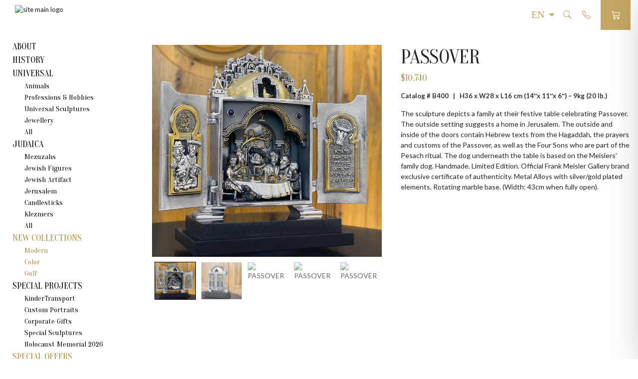

--- FILE ---
content_type: text/html; charset=utf-8
request_url: https://www.google.com/recaptcha/api2/anchor?ar=1&k=6Lep5bgcAAAAAPnQloPPyrUCxYUnyGwIyboLYMVW&co=aHR0cHM6Ly9mcmFuay1tZWlzbGVyLmNvbTo0NDM.&hl=en&v=N67nZn4AqZkNcbeMu4prBgzg&size=invisible&anchor-ms=20000&execute-ms=30000&cb=ysnmwf3khg9e
body_size: 48934
content:
<!DOCTYPE HTML><html dir="ltr" lang="en"><head><meta http-equiv="Content-Type" content="text/html; charset=UTF-8">
<meta http-equiv="X-UA-Compatible" content="IE=edge">
<title>reCAPTCHA</title>
<style type="text/css">
/* cyrillic-ext */
@font-face {
  font-family: 'Roboto';
  font-style: normal;
  font-weight: 400;
  font-stretch: 100%;
  src: url(//fonts.gstatic.com/s/roboto/v48/KFO7CnqEu92Fr1ME7kSn66aGLdTylUAMa3GUBHMdazTgWw.woff2) format('woff2');
  unicode-range: U+0460-052F, U+1C80-1C8A, U+20B4, U+2DE0-2DFF, U+A640-A69F, U+FE2E-FE2F;
}
/* cyrillic */
@font-face {
  font-family: 'Roboto';
  font-style: normal;
  font-weight: 400;
  font-stretch: 100%;
  src: url(//fonts.gstatic.com/s/roboto/v48/KFO7CnqEu92Fr1ME7kSn66aGLdTylUAMa3iUBHMdazTgWw.woff2) format('woff2');
  unicode-range: U+0301, U+0400-045F, U+0490-0491, U+04B0-04B1, U+2116;
}
/* greek-ext */
@font-face {
  font-family: 'Roboto';
  font-style: normal;
  font-weight: 400;
  font-stretch: 100%;
  src: url(//fonts.gstatic.com/s/roboto/v48/KFO7CnqEu92Fr1ME7kSn66aGLdTylUAMa3CUBHMdazTgWw.woff2) format('woff2');
  unicode-range: U+1F00-1FFF;
}
/* greek */
@font-face {
  font-family: 'Roboto';
  font-style: normal;
  font-weight: 400;
  font-stretch: 100%;
  src: url(//fonts.gstatic.com/s/roboto/v48/KFO7CnqEu92Fr1ME7kSn66aGLdTylUAMa3-UBHMdazTgWw.woff2) format('woff2');
  unicode-range: U+0370-0377, U+037A-037F, U+0384-038A, U+038C, U+038E-03A1, U+03A3-03FF;
}
/* math */
@font-face {
  font-family: 'Roboto';
  font-style: normal;
  font-weight: 400;
  font-stretch: 100%;
  src: url(//fonts.gstatic.com/s/roboto/v48/KFO7CnqEu92Fr1ME7kSn66aGLdTylUAMawCUBHMdazTgWw.woff2) format('woff2');
  unicode-range: U+0302-0303, U+0305, U+0307-0308, U+0310, U+0312, U+0315, U+031A, U+0326-0327, U+032C, U+032F-0330, U+0332-0333, U+0338, U+033A, U+0346, U+034D, U+0391-03A1, U+03A3-03A9, U+03B1-03C9, U+03D1, U+03D5-03D6, U+03F0-03F1, U+03F4-03F5, U+2016-2017, U+2034-2038, U+203C, U+2040, U+2043, U+2047, U+2050, U+2057, U+205F, U+2070-2071, U+2074-208E, U+2090-209C, U+20D0-20DC, U+20E1, U+20E5-20EF, U+2100-2112, U+2114-2115, U+2117-2121, U+2123-214F, U+2190, U+2192, U+2194-21AE, U+21B0-21E5, U+21F1-21F2, U+21F4-2211, U+2213-2214, U+2216-22FF, U+2308-230B, U+2310, U+2319, U+231C-2321, U+2336-237A, U+237C, U+2395, U+239B-23B7, U+23D0, U+23DC-23E1, U+2474-2475, U+25AF, U+25B3, U+25B7, U+25BD, U+25C1, U+25CA, U+25CC, U+25FB, U+266D-266F, U+27C0-27FF, U+2900-2AFF, U+2B0E-2B11, U+2B30-2B4C, U+2BFE, U+3030, U+FF5B, U+FF5D, U+1D400-1D7FF, U+1EE00-1EEFF;
}
/* symbols */
@font-face {
  font-family: 'Roboto';
  font-style: normal;
  font-weight: 400;
  font-stretch: 100%;
  src: url(//fonts.gstatic.com/s/roboto/v48/KFO7CnqEu92Fr1ME7kSn66aGLdTylUAMaxKUBHMdazTgWw.woff2) format('woff2');
  unicode-range: U+0001-000C, U+000E-001F, U+007F-009F, U+20DD-20E0, U+20E2-20E4, U+2150-218F, U+2190, U+2192, U+2194-2199, U+21AF, U+21E6-21F0, U+21F3, U+2218-2219, U+2299, U+22C4-22C6, U+2300-243F, U+2440-244A, U+2460-24FF, U+25A0-27BF, U+2800-28FF, U+2921-2922, U+2981, U+29BF, U+29EB, U+2B00-2BFF, U+4DC0-4DFF, U+FFF9-FFFB, U+10140-1018E, U+10190-1019C, U+101A0, U+101D0-101FD, U+102E0-102FB, U+10E60-10E7E, U+1D2C0-1D2D3, U+1D2E0-1D37F, U+1F000-1F0FF, U+1F100-1F1AD, U+1F1E6-1F1FF, U+1F30D-1F30F, U+1F315, U+1F31C, U+1F31E, U+1F320-1F32C, U+1F336, U+1F378, U+1F37D, U+1F382, U+1F393-1F39F, U+1F3A7-1F3A8, U+1F3AC-1F3AF, U+1F3C2, U+1F3C4-1F3C6, U+1F3CA-1F3CE, U+1F3D4-1F3E0, U+1F3ED, U+1F3F1-1F3F3, U+1F3F5-1F3F7, U+1F408, U+1F415, U+1F41F, U+1F426, U+1F43F, U+1F441-1F442, U+1F444, U+1F446-1F449, U+1F44C-1F44E, U+1F453, U+1F46A, U+1F47D, U+1F4A3, U+1F4B0, U+1F4B3, U+1F4B9, U+1F4BB, U+1F4BF, U+1F4C8-1F4CB, U+1F4D6, U+1F4DA, U+1F4DF, U+1F4E3-1F4E6, U+1F4EA-1F4ED, U+1F4F7, U+1F4F9-1F4FB, U+1F4FD-1F4FE, U+1F503, U+1F507-1F50B, U+1F50D, U+1F512-1F513, U+1F53E-1F54A, U+1F54F-1F5FA, U+1F610, U+1F650-1F67F, U+1F687, U+1F68D, U+1F691, U+1F694, U+1F698, U+1F6AD, U+1F6B2, U+1F6B9-1F6BA, U+1F6BC, U+1F6C6-1F6CF, U+1F6D3-1F6D7, U+1F6E0-1F6EA, U+1F6F0-1F6F3, U+1F6F7-1F6FC, U+1F700-1F7FF, U+1F800-1F80B, U+1F810-1F847, U+1F850-1F859, U+1F860-1F887, U+1F890-1F8AD, U+1F8B0-1F8BB, U+1F8C0-1F8C1, U+1F900-1F90B, U+1F93B, U+1F946, U+1F984, U+1F996, U+1F9E9, U+1FA00-1FA6F, U+1FA70-1FA7C, U+1FA80-1FA89, U+1FA8F-1FAC6, U+1FACE-1FADC, U+1FADF-1FAE9, U+1FAF0-1FAF8, U+1FB00-1FBFF;
}
/* vietnamese */
@font-face {
  font-family: 'Roboto';
  font-style: normal;
  font-weight: 400;
  font-stretch: 100%;
  src: url(//fonts.gstatic.com/s/roboto/v48/KFO7CnqEu92Fr1ME7kSn66aGLdTylUAMa3OUBHMdazTgWw.woff2) format('woff2');
  unicode-range: U+0102-0103, U+0110-0111, U+0128-0129, U+0168-0169, U+01A0-01A1, U+01AF-01B0, U+0300-0301, U+0303-0304, U+0308-0309, U+0323, U+0329, U+1EA0-1EF9, U+20AB;
}
/* latin-ext */
@font-face {
  font-family: 'Roboto';
  font-style: normal;
  font-weight: 400;
  font-stretch: 100%;
  src: url(//fonts.gstatic.com/s/roboto/v48/KFO7CnqEu92Fr1ME7kSn66aGLdTylUAMa3KUBHMdazTgWw.woff2) format('woff2');
  unicode-range: U+0100-02BA, U+02BD-02C5, U+02C7-02CC, U+02CE-02D7, U+02DD-02FF, U+0304, U+0308, U+0329, U+1D00-1DBF, U+1E00-1E9F, U+1EF2-1EFF, U+2020, U+20A0-20AB, U+20AD-20C0, U+2113, U+2C60-2C7F, U+A720-A7FF;
}
/* latin */
@font-face {
  font-family: 'Roboto';
  font-style: normal;
  font-weight: 400;
  font-stretch: 100%;
  src: url(//fonts.gstatic.com/s/roboto/v48/KFO7CnqEu92Fr1ME7kSn66aGLdTylUAMa3yUBHMdazQ.woff2) format('woff2');
  unicode-range: U+0000-00FF, U+0131, U+0152-0153, U+02BB-02BC, U+02C6, U+02DA, U+02DC, U+0304, U+0308, U+0329, U+2000-206F, U+20AC, U+2122, U+2191, U+2193, U+2212, U+2215, U+FEFF, U+FFFD;
}
/* cyrillic-ext */
@font-face {
  font-family: 'Roboto';
  font-style: normal;
  font-weight: 500;
  font-stretch: 100%;
  src: url(//fonts.gstatic.com/s/roboto/v48/KFO7CnqEu92Fr1ME7kSn66aGLdTylUAMa3GUBHMdazTgWw.woff2) format('woff2');
  unicode-range: U+0460-052F, U+1C80-1C8A, U+20B4, U+2DE0-2DFF, U+A640-A69F, U+FE2E-FE2F;
}
/* cyrillic */
@font-face {
  font-family: 'Roboto';
  font-style: normal;
  font-weight: 500;
  font-stretch: 100%;
  src: url(//fonts.gstatic.com/s/roboto/v48/KFO7CnqEu92Fr1ME7kSn66aGLdTylUAMa3iUBHMdazTgWw.woff2) format('woff2');
  unicode-range: U+0301, U+0400-045F, U+0490-0491, U+04B0-04B1, U+2116;
}
/* greek-ext */
@font-face {
  font-family: 'Roboto';
  font-style: normal;
  font-weight: 500;
  font-stretch: 100%;
  src: url(//fonts.gstatic.com/s/roboto/v48/KFO7CnqEu92Fr1ME7kSn66aGLdTylUAMa3CUBHMdazTgWw.woff2) format('woff2');
  unicode-range: U+1F00-1FFF;
}
/* greek */
@font-face {
  font-family: 'Roboto';
  font-style: normal;
  font-weight: 500;
  font-stretch: 100%;
  src: url(//fonts.gstatic.com/s/roboto/v48/KFO7CnqEu92Fr1ME7kSn66aGLdTylUAMa3-UBHMdazTgWw.woff2) format('woff2');
  unicode-range: U+0370-0377, U+037A-037F, U+0384-038A, U+038C, U+038E-03A1, U+03A3-03FF;
}
/* math */
@font-face {
  font-family: 'Roboto';
  font-style: normal;
  font-weight: 500;
  font-stretch: 100%;
  src: url(//fonts.gstatic.com/s/roboto/v48/KFO7CnqEu92Fr1ME7kSn66aGLdTylUAMawCUBHMdazTgWw.woff2) format('woff2');
  unicode-range: U+0302-0303, U+0305, U+0307-0308, U+0310, U+0312, U+0315, U+031A, U+0326-0327, U+032C, U+032F-0330, U+0332-0333, U+0338, U+033A, U+0346, U+034D, U+0391-03A1, U+03A3-03A9, U+03B1-03C9, U+03D1, U+03D5-03D6, U+03F0-03F1, U+03F4-03F5, U+2016-2017, U+2034-2038, U+203C, U+2040, U+2043, U+2047, U+2050, U+2057, U+205F, U+2070-2071, U+2074-208E, U+2090-209C, U+20D0-20DC, U+20E1, U+20E5-20EF, U+2100-2112, U+2114-2115, U+2117-2121, U+2123-214F, U+2190, U+2192, U+2194-21AE, U+21B0-21E5, U+21F1-21F2, U+21F4-2211, U+2213-2214, U+2216-22FF, U+2308-230B, U+2310, U+2319, U+231C-2321, U+2336-237A, U+237C, U+2395, U+239B-23B7, U+23D0, U+23DC-23E1, U+2474-2475, U+25AF, U+25B3, U+25B7, U+25BD, U+25C1, U+25CA, U+25CC, U+25FB, U+266D-266F, U+27C0-27FF, U+2900-2AFF, U+2B0E-2B11, U+2B30-2B4C, U+2BFE, U+3030, U+FF5B, U+FF5D, U+1D400-1D7FF, U+1EE00-1EEFF;
}
/* symbols */
@font-face {
  font-family: 'Roboto';
  font-style: normal;
  font-weight: 500;
  font-stretch: 100%;
  src: url(//fonts.gstatic.com/s/roboto/v48/KFO7CnqEu92Fr1ME7kSn66aGLdTylUAMaxKUBHMdazTgWw.woff2) format('woff2');
  unicode-range: U+0001-000C, U+000E-001F, U+007F-009F, U+20DD-20E0, U+20E2-20E4, U+2150-218F, U+2190, U+2192, U+2194-2199, U+21AF, U+21E6-21F0, U+21F3, U+2218-2219, U+2299, U+22C4-22C6, U+2300-243F, U+2440-244A, U+2460-24FF, U+25A0-27BF, U+2800-28FF, U+2921-2922, U+2981, U+29BF, U+29EB, U+2B00-2BFF, U+4DC0-4DFF, U+FFF9-FFFB, U+10140-1018E, U+10190-1019C, U+101A0, U+101D0-101FD, U+102E0-102FB, U+10E60-10E7E, U+1D2C0-1D2D3, U+1D2E0-1D37F, U+1F000-1F0FF, U+1F100-1F1AD, U+1F1E6-1F1FF, U+1F30D-1F30F, U+1F315, U+1F31C, U+1F31E, U+1F320-1F32C, U+1F336, U+1F378, U+1F37D, U+1F382, U+1F393-1F39F, U+1F3A7-1F3A8, U+1F3AC-1F3AF, U+1F3C2, U+1F3C4-1F3C6, U+1F3CA-1F3CE, U+1F3D4-1F3E0, U+1F3ED, U+1F3F1-1F3F3, U+1F3F5-1F3F7, U+1F408, U+1F415, U+1F41F, U+1F426, U+1F43F, U+1F441-1F442, U+1F444, U+1F446-1F449, U+1F44C-1F44E, U+1F453, U+1F46A, U+1F47D, U+1F4A3, U+1F4B0, U+1F4B3, U+1F4B9, U+1F4BB, U+1F4BF, U+1F4C8-1F4CB, U+1F4D6, U+1F4DA, U+1F4DF, U+1F4E3-1F4E6, U+1F4EA-1F4ED, U+1F4F7, U+1F4F9-1F4FB, U+1F4FD-1F4FE, U+1F503, U+1F507-1F50B, U+1F50D, U+1F512-1F513, U+1F53E-1F54A, U+1F54F-1F5FA, U+1F610, U+1F650-1F67F, U+1F687, U+1F68D, U+1F691, U+1F694, U+1F698, U+1F6AD, U+1F6B2, U+1F6B9-1F6BA, U+1F6BC, U+1F6C6-1F6CF, U+1F6D3-1F6D7, U+1F6E0-1F6EA, U+1F6F0-1F6F3, U+1F6F7-1F6FC, U+1F700-1F7FF, U+1F800-1F80B, U+1F810-1F847, U+1F850-1F859, U+1F860-1F887, U+1F890-1F8AD, U+1F8B0-1F8BB, U+1F8C0-1F8C1, U+1F900-1F90B, U+1F93B, U+1F946, U+1F984, U+1F996, U+1F9E9, U+1FA00-1FA6F, U+1FA70-1FA7C, U+1FA80-1FA89, U+1FA8F-1FAC6, U+1FACE-1FADC, U+1FADF-1FAE9, U+1FAF0-1FAF8, U+1FB00-1FBFF;
}
/* vietnamese */
@font-face {
  font-family: 'Roboto';
  font-style: normal;
  font-weight: 500;
  font-stretch: 100%;
  src: url(//fonts.gstatic.com/s/roboto/v48/KFO7CnqEu92Fr1ME7kSn66aGLdTylUAMa3OUBHMdazTgWw.woff2) format('woff2');
  unicode-range: U+0102-0103, U+0110-0111, U+0128-0129, U+0168-0169, U+01A0-01A1, U+01AF-01B0, U+0300-0301, U+0303-0304, U+0308-0309, U+0323, U+0329, U+1EA0-1EF9, U+20AB;
}
/* latin-ext */
@font-face {
  font-family: 'Roboto';
  font-style: normal;
  font-weight: 500;
  font-stretch: 100%;
  src: url(//fonts.gstatic.com/s/roboto/v48/KFO7CnqEu92Fr1ME7kSn66aGLdTylUAMa3KUBHMdazTgWw.woff2) format('woff2');
  unicode-range: U+0100-02BA, U+02BD-02C5, U+02C7-02CC, U+02CE-02D7, U+02DD-02FF, U+0304, U+0308, U+0329, U+1D00-1DBF, U+1E00-1E9F, U+1EF2-1EFF, U+2020, U+20A0-20AB, U+20AD-20C0, U+2113, U+2C60-2C7F, U+A720-A7FF;
}
/* latin */
@font-face {
  font-family: 'Roboto';
  font-style: normal;
  font-weight: 500;
  font-stretch: 100%;
  src: url(//fonts.gstatic.com/s/roboto/v48/KFO7CnqEu92Fr1ME7kSn66aGLdTylUAMa3yUBHMdazQ.woff2) format('woff2');
  unicode-range: U+0000-00FF, U+0131, U+0152-0153, U+02BB-02BC, U+02C6, U+02DA, U+02DC, U+0304, U+0308, U+0329, U+2000-206F, U+20AC, U+2122, U+2191, U+2193, U+2212, U+2215, U+FEFF, U+FFFD;
}
/* cyrillic-ext */
@font-face {
  font-family: 'Roboto';
  font-style: normal;
  font-weight: 900;
  font-stretch: 100%;
  src: url(//fonts.gstatic.com/s/roboto/v48/KFO7CnqEu92Fr1ME7kSn66aGLdTylUAMa3GUBHMdazTgWw.woff2) format('woff2');
  unicode-range: U+0460-052F, U+1C80-1C8A, U+20B4, U+2DE0-2DFF, U+A640-A69F, U+FE2E-FE2F;
}
/* cyrillic */
@font-face {
  font-family: 'Roboto';
  font-style: normal;
  font-weight: 900;
  font-stretch: 100%;
  src: url(//fonts.gstatic.com/s/roboto/v48/KFO7CnqEu92Fr1ME7kSn66aGLdTylUAMa3iUBHMdazTgWw.woff2) format('woff2');
  unicode-range: U+0301, U+0400-045F, U+0490-0491, U+04B0-04B1, U+2116;
}
/* greek-ext */
@font-face {
  font-family: 'Roboto';
  font-style: normal;
  font-weight: 900;
  font-stretch: 100%;
  src: url(//fonts.gstatic.com/s/roboto/v48/KFO7CnqEu92Fr1ME7kSn66aGLdTylUAMa3CUBHMdazTgWw.woff2) format('woff2');
  unicode-range: U+1F00-1FFF;
}
/* greek */
@font-face {
  font-family: 'Roboto';
  font-style: normal;
  font-weight: 900;
  font-stretch: 100%;
  src: url(//fonts.gstatic.com/s/roboto/v48/KFO7CnqEu92Fr1ME7kSn66aGLdTylUAMa3-UBHMdazTgWw.woff2) format('woff2');
  unicode-range: U+0370-0377, U+037A-037F, U+0384-038A, U+038C, U+038E-03A1, U+03A3-03FF;
}
/* math */
@font-face {
  font-family: 'Roboto';
  font-style: normal;
  font-weight: 900;
  font-stretch: 100%;
  src: url(//fonts.gstatic.com/s/roboto/v48/KFO7CnqEu92Fr1ME7kSn66aGLdTylUAMawCUBHMdazTgWw.woff2) format('woff2');
  unicode-range: U+0302-0303, U+0305, U+0307-0308, U+0310, U+0312, U+0315, U+031A, U+0326-0327, U+032C, U+032F-0330, U+0332-0333, U+0338, U+033A, U+0346, U+034D, U+0391-03A1, U+03A3-03A9, U+03B1-03C9, U+03D1, U+03D5-03D6, U+03F0-03F1, U+03F4-03F5, U+2016-2017, U+2034-2038, U+203C, U+2040, U+2043, U+2047, U+2050, U+2057, U+205F, U+2070-2071, U+2074-208E, U+2090-209C, U+20D0-20DC, U+20E1, U+20E5-20EF, U+2100-2112, U+2114-2115, U+2117-2121, U+2123-214F, U+2190, U+2192, U+2194-21AE, U+21B0-21E5, U+21F1-21F2, U+21F4-2211, U+2213-2214, U+2216-22FF, U+2308-230B, U+2310, U+2319, U+231C-2321, U+2336-237A, U+237C, U+2395, U+239B-23B7, U+23D0, U+23DC-23E1, U+2474-2475, U+25AF, U+25B3, U+25B7, U+25BD, U+25C1, U+25CA, U+25CC, U+25FB, U+266D-266F, U+27C0-27FF, U+2900-2AFF, U+2B0E-2B11, U+2B30-2B4C, U+2BFE, U+3030, U+FF5B, U+FF5D, U+1D400-1D7FF, U+1EE00-1EEFF;
}
/* symbols */
@font-face {
  font-family: 'Roboto';
  font-style: normal;
  font-weight: 900;
  font-stretch: 100%;
  src: url(//fonts.gstatic.com/s/roboto/v48/KFO7CnqEu92Fr1ME7kSn66aGLdTylUAMaxKUBHMdazTgWw.woff2) format('woff2');
  unicode-range: U+0001-000C, U+000E-001F, U+007F-009F, U+20DD-20E0, U+20E2-20E4, U+2150-218F, U+2190, U+2192, U+2194-2199, U+21AF, U+21E6-21F0, U+21F3, U+2218-2219, U+2299, U+22C4-22C6, U+2300-243F, U+2440-244A, U+2460-24FF, U+25A0-27BF, U+2800-28FF, U+2921-2922, U+2981, U+29BF, U+29EB, U+2B00-2BFF, U+4DC0-4DFF, U+FFF9-FFFB, U+10140-1018E, U+10190-1019C, U+101A0, U+101D0-101FD, U+102E0-102FB, U+10E60-10E7E, U+1D2C0-1D2D3, U+1D2E0-1D37F, U+1F000-1F0FF, U+1F100-1F1AD, U+1F1E6-1F1FF, U+1F30D-1F30F, U+1F315, U+1F31C, U+1F31E, U+1F320-1F32C, U+1F336, U+1F378, U+1F37D, U+1F382, U+1F393-1F39F, U+1F3A7-1F3A8, U+1F3AC-1F3AF, U+1F3C2, U+1F3C4-1F3C6, U+1F3CA-1F3CE, U+1F3D4-1F3E0, U+1F3ED, U+1F3F1-1F3F3, U+1F3F5-1F3F7, U+1F408, U+1F415, U+1F41F, U+1F426, U+1F43F, U+1F441-1F442, U+1F444, U+1F446-1F449, U+1F44C-1F44E, U+1F453, U+1F46A, U+1F47D, U+1F4A3, U+1F4B0, U+1F4B3, U+1F4B9, U+1F4BB, U+1F4BF, U+1F4C8-1F4CB, U+1F4D6, U+1F4DA, U+1F4DF, U+1F4E3-1F4E6, U+1F4EA-1F4ED, U+1F4F7, U+1F4F9-1F4FB, U+1F4FD-1F4FE, U+1F503, U+1F507-1F50B, U+1F50D, U+1F512-1F513, U+1F53E-1F54A, U+1F54F-1F5FA, U+1F610, U+1F650-1F67F, U+1F687, U+1F68D, U+1F691, U+1F694, U+1F698, U+1F6AD, U+1F6B2, U+1F6B9-1F6BA, U+1F6BC, U+1F6C6-1F6CF, U+1F6D3-1F6D7, U+1F6E0-1F6EA, U+1F6F0-1F6F3, U+1F6F7-1F6FC, U+1F700-1F7FF, U+1F800-1F80B, U+1F810-1F847, U+1F850-1F859, U+1F860-1F887, U+1F890-1F8AD, U+1F8B0-1F8BB, U+1F8C0-1F8C1, U+1F900-1F90B, U+1F93B, U+1F946, U+1F984, U+1F996, U+1F9E9, U+1FA00-1FA6F, U+1FA70-1FA7C, U+1FA80-1FA89, U+1FA8F-1FAC6, U+1FACE-1FADC, U+1FADF-1FAE9, U+1FAF0-1FAF8, U+1FB00-1FBFF;
}
/* vietnamese */
@font-face {
  font-family: 'Roboto';
  font-style: normal;
  font-weight: 900;
  font-stretch: 100%;
  src: url(//fonts.gstatic.com/s/roboto/v48/KFO7CnqEu92Fr1ME7kSn66aGLdTylUAMa3OUBHMdazTgWw.woff2) format('woff2');
  unicode-range: U+0102-0103, U+0110-0111, U+0128-0129, U+0168-0169, U+01A0-01A1, U+01AF-01B0, U+0300-0301, U+0303-0304, U+0308-0309, U+0323, U+0329, U+1EA0-1EF9, U+20AB;
}
/* latin-ext */
@font-face {
  font-family: 'Roboto';
  font-style: normal;
  font-weight: 900;
  font-stretch: 100%;
  src: url(//fonts.gstatic.com/s/roboto/v48/KFO7CnqEu92Fr1ME7kSn66aGLdTylUAMa3KUBHMdazTgWw.woff2) format('woff2');
  unicode-range: U+0100-02BA, U+02BD-02C5, U+02C7-02CC, U+02CE-02D7, U+02DD-02FF, U+0304, U+0308, U+0329, U+1D00-1DBF, U+1E00-1E9F, U+1EF2-1EFF, U+2020, U+20A0-20AB, U+20AD-20C0, U+2113, U+2C60-2C7F, U+A720-A7FF;
}
/* latin */
@font-face {
  font-family: 'Roboto';
  font-style: normal;
  font-weight: 900;
  font-stretch: 100%;
  src: url(//fonts.gstatic.com/s/roboto/v48/KFO7CnqEu92Fr1ME7kSn66aGLdTylUAMa3yUBHMdazQ.woff2) format('woff2');
  unicode-range: U+0000-00FF, U+0131, U+0152-0153, U+02BB-02BC, U+02C6, U+02DA, U+02DC, U+0304, U+0308, U+0329, U+2000-206F, U+20AC, U+2122, U+2191, U+2193, U+2212, U+2215, U+FEFF, U+FFFD;
}

</style>
<link rel="stylesheet" type="text/css" href="https://www.gstatic.com/recaptcha/releases/N67nZn4AqZkNcbeMu4prBgzg/styles__ltr.css">
<script nonce="criy6H6rvAOX8v5by9wP_g" type="text/javascript">window['__recaptcha_api'] = 'https://www.google.com/recaptcha/api2/';</script>
<script type="text/javascript" src="https://www.gstatic.com/recaptcha/releases/N67nZn4AqZkNcbeMu4prBgzg/recaptcha__en.js" nonce="criy6H6rvAOX8v5by9wP_g">
      
    </script></head>
<body><div id="rc-anchor-alert" class="rc-anchor-alert"></div>
<input type="hidden" id="recaptcha-token" value="[base64]">
<script type="text/javascript" nonce="criy6H6rvAOX8v5by9wP_g">
      recaptcha.anchor.Main.init("[\x22ainput\x22,[\x22bgdata\x22,\x22\x22,\[base64]/[base64]/[base64]/[base64]/[base64]/[base64]/KGcoTywyNTMsTy5PKSxVRyhPLEMpKTpnKE8sMjUzLEMpLE8pKSxsKSksTykpfSxieT1mdW5jdGlvbihDLE8sdSxsKXtmb3IobD0odT1SKEMpLDApO08+MDtPLS0pbD1sPDw4fFooQyk7ZyhDLHUsbCl9LFVHPWZ1bmN0aW9uKEMsTyl7Qy5pLmxlbmd0aD4xMDQ/[base64]/[base64]/[base64]/[base64]/[base64]/[base64]/[base64]\\u003d\x22,\[base64]\\u003d\x22,\x22w7VaAsO/eWLCvFd/w5wiHGVUMUzCt8KcwoYeZsORw77Dq8Oxw4pFVx9LKsOsw5Z8w4FVHC4aT0/Cs8KYFEvDusO6w5QJIijDgMKIwofCvGPDri3Dl8KIeHnDsg0mDlbDosOHwpfClcKhWcOxD09Bwrs4w6/CgcOCw7PDsQ81ZXFfOw1Fw7BJwpI/w6EgRMKEwrJnwqYmwqTCiMODEsKpKi9vZy7DjsO9w7AvEMKDwp0uXsK6wrVdGcOVO8Ofb8O5DcKWwrrDjxjDtMKNVERaf8ODw7pswr/Cv2pOX8KFwoUuJxPCiw45MDk+WT7DrMK8w7zChkHChsKFw40Qw68cwq4ULcOPwr8bw7kHw6nDoG5GK8KVw48Ew5kTwozCskE4J2bCu8OBbTMbw7fCrsOIwovCrVvDtcKQDEodMHMWwrgswrzDng/[base64]/wrTDvsK1E8O2UMOkwpx9SsKvWcKlwrp0wp/Cg8Oew6HDv37DvMKBSRYRV8K0wo/[base64]/P0HDhxLCjXvDucO1wqTDmSEWwpjDunrCugfCucKYEcO7fcKIwozDpcO/[base64]/[base64]/CnsK9woFSAcOtPj7CvMO9wp7CmsONwoPCpzrCsGUufCcRw5TDnsOIMcKXS2BTHcOUwrc6w4/CgcKBwpbDjsKNwq/Ds8K8E3fCj0Ixw6pTwp7DmsKVb0HClxV6wpwfw6zDqcOqw7/Cr3kdwqrCoRsTwpBgBnDDi8Kqw63Cq8O/JgJjTUJ2wq7CrMOIHVfCpwgMwrXChEZ6woPDj8KkXkbCjzfCvX3DnjnCi8KbYsOKwrU2M8KTd8Kkw7Q+fMKOwog1NcKUw6RlaCTDkcKrQsOew55QwoVKEcK/woHDrsOwwpvDnMOhWhp1c1xDwo9IVlHCvWh9w4bCvlgnb0DDoMKpAlAGPXbDkMOhw7Adw5/DsHDDgWrDsTzCvsKYVlc/[base64]/Hjw8w4ZLw7nCoMK+N23DrgbCjcOPOUXCghzCvsODwpFxw5LDtcOqEz/[base64]/CrMKFw6lmEh7CtsKRw73CgxVGHcOPwqDDqEXDo8KQw7cPw6prFn3CisKdw5zDhVDClsK7VcOzLyVewoDCkRcFTCo6wo1yw63CpcO/wq/DmMOJwpHDg3vCncKGw5gUw68fw61UMMKSw6/CvXLCsyfCgD1oJ8KFG8KBCFwlw4o/ZsOmwqENwqFsXcK0w6A4w4h2VMOEw6JTPcOeOsOYw5k9woMRCsOcwrVEYzxhW0dww7B7Ox7DrHpLwofDi2HDqsKwVT/CisOXwq3DsMOkwr4VwqhLCBcULwF7C8Onw6cWZVggwqpeYsKCwqrDo8O2YBvDicKHw5RtCzjCnjUfwqsqwrVuPcK9wprCiA44bMOvw7IZwpXDuBbCl8OXN8K6AsOYGQzDvBzCp8O3w7XCkxcdcMOYw5rCq8O7EnfDh8O2wpAewp/DqcOkE8KTwrzCkcKpwrDClMONw5vDq8O1fMO6w4rDi0FNF0nCu8KZw4rDjcOWCSAWC8K5ZGxfwqMyw4bDjsOKwqHChw/CpVAvw6F2McK+JcOuUsKnwqs/w6TDmU03w6tgw43CpMKew6cYw4lgwrbDncKJfxwpwp9GNMKZZMO/Q8OVRHTCjiQrb8OVwqTCo8OIwrUswqwHw6BmwpI/[base64]/w73CgsKVwqhPwpvDoGfCl8OkwoPColXCvDzDkXgnw5TCmk0vw7nCrC/DlXJGwq7Du3HDicORdF/[base64]/DhRTCgsOhJRrDtCEKwr7Cpw07JXzCryEiQMOkc1TCsFA0w7LDksKRwoMHe1LDjEUNbMO9N8O9w5fDsDLCimbDksO4YsKaw7fCi8OFwqsiABnDkcO5TMK7wrYCd8Obw4lhwq/ClcKaK8Kzw5gHw6szWMObd1XCvsOxwohVw7/CpMKuwqnCg8O1FVXDk8KKOBPDoVDCshTDlMKiw68Mf8OvWEMbKg99Pkw2w5bCrC8DwrLDhWTDr8OZwpIcw4vClS4fPAzDvXggGWHDrR4Xw7QtKTLCocOTwpvCuRx+w7NDw5TDhMKcwp/ChyLCqMOFwoIHw6HCrsOJRMOCMgsswp0oC8KgJsK3bnEaeMKSwrrCgyzDrlZ/w7FJLsKlw63DoMOdw6RwcMOow4/[base64]/DhcKaVcOfwqPDlz5lwpRLw4MSwrl6w596w4JowqUBwp7CkT7CtWXDhjjCsQd9wr9iGsKAwrJ3dWVtHHMyw7dswoAnwoPCqVJeVMKyesKefsOdwr/Dk3ZMS8Kvwo/[base64]/[base64]/CcOSw653LsKywpNEccOZw7pofHsrw5FJwq3Dk8O4w6vDrcKEGTkHa8OHw7jCk2XCl8OYa8OpwpLCs8Kjw5bCnDXDtsOrwptJO8OkAV4KJMOVEFvChGFpDsOlC8KAw619GcKmwq/CsjUXPUc9w54EwpfDs8Orw4zCq8KoFV5DasOWw64HwobCiVxGe8KCwp/CvsOyHjRqTMOiw4EGwoHCu8K7FGjDqWzCgcKCw69YwrbDp8K0XcKLGSDDr8OgPBXCkMOXwpPDp8KJwoVpw5XChcK0FMKjUcKhNlHDq8OrXMKFwrocRAJgwrrDuMO0Pn8ZBsOAw4Yww4DCp8O/[base64]/USJBw4AbwobCr8OZw5NgOHTDgcOhMsOkN8K5FGAiYQk8NMOHw7w1Gi3CsMOzZsKVYcKmwqPCocOUwqlQAMKTD8KRGG9RbMO5XMKHRMKkw4M/[base64]/[base64]/Dh8K5w5o1VB9Nwq4fPQrCgGh1wrdow7FiwoTCvmDCgsO/wpjDl1DDg1AZw5XDpsK8JsOmUkbCpsKnwr1jw6rCl2JRDsKGIcKTw4wvwq9/w6QURcK3FyI/wqnCu8Kyw5zCnknCrsKdwrggw6YnfXsfwpEbMG19f8KCwofChCrCp8OWAcO0woxgw7DDnx8Zwr7Di8KNwr9BKcOXS8K2wrB2w6jDrcOzBcKuCicFw7YFwr7CtcOEFsOSwrvCrcKAwo/DmA5CH8ODwplGVj91wofCjhPDpBLCkMKmW07CtHnClcO6VidzfB8CeMKfw696wqJ9AQjDpllsw4/Ckz9OwrHCmjzDrsOVchhqwqwvX0gSw6loSMKrfsKaw6BvPMONJjvCvXpRLTfDpcOhI8KVWHQ/TzbDscO+EnjCsSHCrSDCqTsTwrDDkMKyJ8Ouw6DCgsOnw4vDvBcFwobClXXCoi7CtytFw7Ybw4zDo8OGwq7DncO/R8K4w5LDkcOJworDoFBWVRnCk8KrVMOPwo1ecGNtw79uVHrDpMOfwqvDk8OSJgfCrjDDgX/CuMOXwoUIaA3Dg8ORwrZzw5vDjE0uE8O+w7QECUDCsUIdw6zDoMOZJcORUsKXwp5Cb8OAw5DCs8OJw4VpccKIw4XDnAVgc8KEwr/Ckn3CmsKOCWZOZcO9L8K+w5ZFH8K4wpwheUs6w6YMwoQiw7LCjAXDtsKfD0Qowq07w50cwqA9w6VCJMKAWMKiEsKFwq8/w7IXwonDuUdaw5V2w6vClCzCmyVeaUg8w6NkbcKDwpzClcK5w43DuMKHwrYKwqg2wpFSw5c6wpHCvlLCo8OPM8KjZHVERMKtwoZ6UsOnKVsGY8OWdgbCrAsWwo98QMKFADXCujXCjsKfEcKxwrrDiyXDvHTChF5/NMKpwpXDnkdrVVXClcKuLsKFw4wtw6haw4LCncKMIEMYEDpZN8KLBcKGJ8OwF8KmUzM/[base64]/Du3jCnkwcwp3Dohx1AMK4w4/Cq3/ChE1Vw5lOw7DCjxTCikHDqUjDisKBAMKpw49Me8OtCFTDtMOww67DnlgoNMOpwr7DhWHDjWgEEcOEd2jCkcOKdAjCj2/DnsKmM8K5wrJzAX7ClzrDtWlOw6jDtQbCi8Oew7VTCRJ+VRlJDwQrEMOIw5A7XTjDlcOXw7PDtsOJw6DDvHvDucKMw4nDj8KDw4MufirDiXELw6PDqcO6NsK+w5LDojbCp3c7w5BSwqhycsK+woHChcOBFgVnF2HCnzJ1w6rDjMKEw54nWnXClRd/w4dyXcOpwpnCmWpAw6pwWcOuw48uwrIReiFiwqMVHjkAAhbCksOxw44Ew4TCo11kHsK8ZMKawrtoExTCmHwgw4ovPcOLwohQPGvCksOAwrcMZlwTwonCsHg2IXwqwqN4Y8O6CMOeMiFdbMOjeiTCmSLDvCIqPyZjecO0w4/Cuk9Hw4YoPUoowoNnSWnCmSbCnsOjQVliSMOAXcOAwoYnwrvCusKpX31nw53CimRwwoQLH8O4cSoSQyQKXcKmw6/Di8OZwqfDicOiw6N8w4daUj3Cp8KEL1fCuQhtwoc6S8K7wr7CtcKvw7zDksKvw4how49cw6/DjsKVcMO/wp/[base64]/[base64]/DvnQZUMKxw5xrwpXDsifChSnDsBbCksOTwonDlMOcbx87X8Oiw7HDiMOHw6LCvsO2DHnClFvDtcO3YMKlw71/[base64]/CiQzCugYCwpwjw7fDvsO0wqPDhRZkV8KWXMKZSQ9fUTfDmU3DlsK1w4TCpzV3w6PDpcKKL8K5OcOwd8KVwprCu0DDs8KZw6N/w4U0wrXCtDjDvQ02CMK0w7/DpsKjwqMuTsONwo7CjMOsMjXDryLDtCDDr1oMcnnCm8OEwpR3eGHDhVNYOFoCwqNmw7PCjzRKacOvw4RFesKwSBkvw7EIdMKNw59ewrlJGEoRS8OKwpVqVmDDhMKXJMKVwrYjJMOvwqMNbC7DrwzCkgXDmhfDmmViw6EvBcO5woklw44FNEXCncO7VMKJw6/Dt3jDiiNSw6rDrD7DlF3CjMODw4TClzcoUXvDlcO3wp15w4ggNsKTbHnCuMKNw7fDjD8/XSrCn8O7wq1WTQ3DssOUwqdBwqvDv8Ocbydif8Kfwo5Uw63CkcKnP8OVw5jDocKfw5ZbAVpkw43DjDHDgMKEwoTCmcKJDsOVwoPCjDlYw47CjUNGwqrDiXQ2wo06woDDmE8xwr8iwp7Co8ODfx/Ct07CnHPCqigyw4fDvnbDiCHDshvCmcK0w4TCol8NL8OJwpXDoitXwq/Dij3ChD7CscKcZcKFfV/[base64]/[base64]/DksOcMBjDg8KEVjbCrz0pwoHDhBoCwoVswr8xw54AwpPDmsOXP8KWw7FeQBsjeMOaw4ZOw58yJWZIGg/CkUnCgkcsw7PDhjxnMCc+w45aw6fDssO8M8KXw5PCu8OrHsO7NMOEwp4Bw7DDnxNiwpxDwppSFcKPw6TDhcOrR1vCusKTwrR9NsKkwrDDl8KCVMO/wqo5NgLCiWR7w6TCizTCiMOPBsKUbkJHw4PClztnwq1ia8KYPlbDscKKw706w5DDt8KbTcOfw4wbLcKsNMOww7cJw4dfw6LCtsOmwqYlwrfCrsKEwq3DiMOaGsOww7ESQU4TEsKmS1nCu2LCoznDjsK/e0s0wqRmw5dTw7PCk3d8w6fCosKqwosEB8OFwpPDhAQhwrxfFVjCsEFcw4RQSkB2dwnCvDp7H1RAw5J3w7BVw5HDkMO8w5HDnl7DgDtbw5DCqyBmTxzChcOwTwUXw5FRXQDCnsOawo3DrkvDssKAwrBSw53DscOqMMKKw6cMw6/DkcOOTsKXJ8KcwoHClTzCjsOGV8O3w4h2w4RCfsOGw7cSwrs1w47DsgnDuELDhRpsQsKKU8KYDsK3w68DY2MOAcKQZi7Cuw5rGMKtwpk/H1gdw6/Ds2HDk8K6XsKywqnDoWrDkcOgw4XClH4lw5/CkGzDiMOZw6g2asK5KcOcw4zDq2VIJ8KFw6MmEsOfwpoTw5wzehQpwqPDkcOAwpsUDsOlw77Cv3dPXcOxw7gPLMKzwqZ1O8OxwoXClkbCkcOVEMOmJ0bDrGQXw7TDvEbDsWU0w5p+TRZrdjlYwoJGegdLw5/DgBF0BMODXcKXLgYVEDrDr8K4woRFwpnDmUIPwr7CjgJkFcKZasKCdmjCmkbDk8KVQsKqwpnDo8OgAcKGVsKXORguw48qwrvClQJibMOjwoAuw5/[base64]/w4XDmcOVRnbDo3J2PMKhPcOvwrTCiEE0IhosMcO/ecKaWMKdw55Qw7DCtcOQDX/ChsKFwrUSwqE/w4TDl0s4w4Y3XSkKw4HCpG8hDF0lw5rCgFAHTVnDn8O/[base64]/DilvCuD3CiMOww6sENysOw5FhKsOkWcKNw63CkEzDpUrCiCnDjsKvw6fChMKJJcO2E8OBw4xWwr8gCEAQbcOlEcO5wp9OYGozbWZ+PsOwa1Z5USnDisKqwoAswrIMDTHDiMKdfcOVLMKUw77DjcK/KjJkw4zCihZ+wr9qIcKjAcKFwq/CqCDCscOFUcKCwoJZayvDvsObwqJDw4MHw6zCvsOMTMKpQgB9ZsKLw4rClMO8wqIcW8Obw4/CkcKyFEJ0NsKVw61Hwq07VMOvw40kw6UsWcKOw6ElwoltI8OGwroJw7HDmQLDl3zCk8KHw605wrrDvQDDsmhsH8K8w44zw5/[base64]/DhgXCn8KGR0rDnsOFwobCjnB7wpTCicKxesOQwoTDiGUoKy/CvsKnw6jCm8KEPg91Wwg6KcKkw6vCtMKAwqbDgE3Cp3vCmcKDw73DmX5RbcKKPcOmQllxVcObwqhhwoUVayrDmsKfFGFcEMOgw6PDglxXwqpbNC5gY3TCvz/ChsKhwpTCtMOsQTrDncKhw63DhMKyOgRFKUHCs8OgR2LCgQ05woJbw4p/GWTDtsOGw4tDGHB/K8Kpw4J3CcKxw4ApMUNTOAHDlnIRXcOwwothwovCr2PCrcOCwp5/VMO8b2AqKlAjwr3DocORQ8OswpXDriVZaW/CmnUqwpduw63CpTxFXDBcwoXCjA9DdzgZDsO7O8Ofw58nw5LDshzDp2hnw5rDqxJ0w6DCqAI2M8Oyw7t+wpLDmcOCw6DChMKTOcOSw7XDjT0rw4VMw7ZIUMKPEsKwwoUoQsOvw5k5wog9bcOTw7AESTbDn8O6woI/w5ASbMK5B8O0wpnCl8OUaQBgeDHCiF/CggrCisOgXsK8wo3CmcOnNjRbAz3CmSgyKQEjAcOBw59rwpFmFzA8fMOkw5wwRcOaw4xxSMOGw7Yfw5vCtXzCsDhYOsKywqzCgsOjw77DicOCwr3Dt8K4w63DnMK/w6J7wpVlVcOXMcKMwpVNwr/CuT1XdEQHNMOSNxBOP8KlHyjDjDhDDwgkwrnCksK9w6bCqMO5MsK0JsKDeyNjw4h7wqjChFE7UsKDUl/Djn/[base64]/[base64]/Cuj/DtMOeAQHCozvDmsK5W8KpKX8iRgl0OlXCg8KSw4kAwrhhBiNOw5XCuMONw6/Dg8Kyw6HCjBdnCcOuPAvDsDBEw53CvcKaS8OPwpvDiA7Ci8Ktw7B2E8KZwofDsMOBTSEJdsKWw5LDoWIoZR82w5LDs8OKw4tIcSnCksK2w6bDusOpw7XChT8Owq9Aw6vCjTTCrsK+PytLIkoAw6RHTMK2w5RtZV/DrcKLwp7DoVMkPMO2KMKHw7Mnw6VsHsKTPGjDvQNVVMO1w5JWwrMcQXN9wrg/ZUrCihDDp8Kcwp9jNcKjeGXDnMOqwpzCsQfDr8OowobCqcOpTcKlIlXDtcKJw5PCqiIqI0jDhGjDuh3DvMKdd1lEcsKUMsOcbH45BCopw7peVg/ChDUrBnsfI8O7dR7CusO2wrfDuywZLsOTZCTCvynDr8K/OTRuwp9wL0nCtn07wq/[base64]/w6xQX8KMYlYow4zCusOkG3NzXcOhJ8KNwrzCoA7CiiITaSBHw4LDhlLDgU7CmWhwBBgRw5bCu0vDj8KEw543wotAUWBWwq0XO1hYHsOlw5I/w4Q/w6wBworDpMK3w43DqwTDnSTDvMKPSUZxQGXCm8Oiwq/[base64]/DtwkiwqDDqwjDj8OFwrfDtDgLckBWCsO4wqk8E8KqwpDCqMK/w4LCgUB+w6gvL29eI8KUwojCrnEyIsOkwr7ClVV9HHvCs20/bMOCJcKbZB7DnMOqRcKuwrArwrLCgy/DslFQGDoed3XDqMKtGF/[base64]/[base64]/DmsKCaMKhS8KXw5Qlwr/[base64]/CkMOLwrbCr0ZSw5UvPl43wptdw4/[base64]/[base64]/[base64]/DjMKDaMO1fMK0OhPCocKMQsOow5Nqw5JTOlIYesK3w4nCjjrDq0TDsxXDjcOewo9ewq5WwqLCrmRNInV5w5pjVBjCox8eZAvCqQTCrGZpBhgtKgnCoMOmCsOqWsOHw6fCnBDDicKDHsOuw69pTcOnBH/[base64]/DhcOewoDDpnHCpxfDh8KLw7PCuCvDvirDjQXDtMK2wrDClMOFCsKWw7gmGMOvYcKjEcO/JsKSw4ZIw6caw67DkcK0wpg8DsKgw6DDjj1FScKww5N8wqEow5tZw5Jva8KNFcOuHMOzLSEnaR1nayPDslrDhsKHC8KdwqJTbxtiCsOxwo/[base64]/wqLCjxDCiHHCkwzChsKJw7Qiwp47w65Yc3xwTUPCsFoIw7AVw55cwoTChi/ChXPDq8O2TQgPw5jDm8KbwrvCiBjDqMKjfsKWw7V+wpE6QR50dsKPw4bDu8Ksw5nCnsKKaMKEMx/DhkVqwpjCu8K5aMO3wpI1wrdYIMKQw5p8RCXCjcKtwrMcVMOCIWPDsMKKWH9wKiRAH1DCtHpkK0bDrcK+BU9xPcOGVcKxw7XCv2/DsMOGw6IYw5rDhj/[base64]/CpMOHd18Twp4wBMKxY8K3w5QsehjDskMQw7nCucK/YHktQXbCncK8IMO9wqzDl8KXF8Kew68qGMO2UCvDrh7DlMKrS8Okw7PDhsKaw5ZCUjoAwrl2WwjDoMONw7xdAyHDhj3CksK/wpBHfTsdw5DCggElwpo5JzXDm8OMw4bCkF5Mw6NkwpnCmznDqyZnw73DhAHDnMKZw6UcFsKwwqfDj3/[base64]/[base64]/Cim0BdFzClC3CvcKRAcKPPsKdwofDu8KlwrFeCcOvwrJ/YEzDp8KEOTvCoyBZG07DkcOWw47DpMOJwqJvwp/CtMOZw6pfw75KwrQfw4jDqXxkw6E/woEswq0uS8KDK8KEaMKvwoslRsKAwpdDfcONw6oKwotBwrAaw5rCvMKfBcOEw6jDkxJMwqFzw4dAbyRDw4vDv8Kcwr/DuCbCo8O2AMKYw4dgMsOfwrhxWmPCl8KZwpXCqQHChsK6PcKGw53DrXbDhsK7wqYTwrHDqRNAUCMre8Otwqs7wqjDrcKObsKcw5fCkcKDwr/Dq8ONIwd9G8KOLsKUSyo8Gk/CnCVowo00ZAnDv8O9F8K3CMK7wr5bwpXDpzsCw4fCjcKeO8K4NifCq8KhwplhLlfCtMOzGFw9w7FVbcOFw4pgw5fChR7DlC/Dm0jCncK0OMKaw6bDpSLDk8OSwoHDkQomPMKUA8O+w6XDh0jDpsO7VsKaw4TCvcKgIl5swpXCiX7DgSXDsXJoTsOIaTFdJMKrwp3Cj8KQfErCiBPDkCfDr8OvwqRRw5MhIMO5w7DDsMKMw7cPwoM0GsOxChw6w7AGXH3DrsOzesOkw5/[base64]/DvUbCu8Oxw41zwrrCrcK5UcOxeE/CocKgw6DDnsOETsOKw4fCmcO+w64Bwpllw6lzwr/[base64]/b1vCjMKzNhUwAcKlOBbCjzDDgMORPF3CnjIyD8KxwqPCq8K5ccO8w4TCkltUwoN/[base64]/DvxF7wqPDjsO6BzvDvsKedixXJsOTwqTDlcO/wq3CpDbDssKdNXfCmMK5w5kVwqTCogDCn8OcK8Oew4ghBmwYwpHCkAVJcjzClAMmERE0w7sLw4HCg8OEw4wGDGANDWl5wrXDg3vDs2I4BsOMBjLDtMKqdQrDokTDi8KycUcka8KWwoPDoEAgwqvDhMODKsKXw5zCucKzwqAbw5rCt8KEeh7ChB50wrXDrMOow7c8Wl/[base64]/CvmIZwrJLw4nDqsO0woHDosK9HSFawowCeMKCbws6IzzCpWtsbw52wrI9YGNLZkl9ZHhTCjccw7c3I2DCgMOifMOrwr/DgC7DvcOLE8O/Z2p4wpfCgMOHQRw8wrkzaMOGw7TCjxfCi8K3dArCucOJw7/DrcKhw5EVwrLCvcOrVEUQw4TCq0rCmzjChX5PYzwCailrwqLCucONwpgUw6bCj8KJaX/DhcK7WTPCl0jDhgjDkQt+w4U6w4LCnBVRw4TCgU5mEgnCgBYwGFLDqjcww6vClsOKEsOIwqXCtMK6OcK1IsKNwrlXw6ZOwpPCqSfChwoIw5fCsg5GwrXCsQjCmcOmIMKiPn1zF8OGHT4iw5rDuMKJwrx7SMOxfSjCj2DDmC/CrcOMDQRMLsKgw4nCr17CnMORw7PChGlJATzCvsOTwrXDiMOBwpLCmUxjw5bDtcKswrRnwqJ0w5klPQwrw4DDrcOTHBjDq8KhQQ3DshnCkcODAxNewptVw4kdw69pwojDvglVwoQkdcO/w7FowrrDlh1rGcOXwqPDhsK4JsOzKVB1dS4CfSrCt8OHesOuCsOWwqE0ZsOEXcOqQcKkScKWwpbCnVHDhRFydlvCosKYQGrDn8OGw5nCg8OdWyrDhcOSdS9Ze1PDi0J8woXCq8KGasOcYsO8w63CtwHCnEt6w6nDpcKvEzTDul8/fB7Dl2IzFQRlalrCv258wrAQwrcHVi1wwrxsPMKQJcKVIcOywrvCrcKzwo/[base64]/ClkMOw4nCqgNLYUzCrcOYwoYmwp7CjMOLw4c4wo8DC8Oqw5vCl2/Cq8O8wrzCg8OwwrpAw649BSDCgTpmwo5QwoltGybCgi0wCMOQSREFTAPChsKpwqfCmSLCssOZw6AHHMKic8O/wpETw77DrMK8QMKxwrU6w60Qw5xHUWTCuThywrAWw50XwpLDrcOACcOAwoTDlB4/w6gdZMOdQknCtSlVw4MRIkBmw7fCh0VefMK5dMKRU8KkEsKHSF/CtBbDrMOeBcKsBhPCr3/Dg8OrTMO0w4RVW8KgZcKdw4HCmMO9wp4ObsORwqTDoX/DhsOmwqnDt8OVOU4sKALDiETDpikSUMKNGwrDosO1w74LcCU7wpzCqsKAIjDCnFZGw7LCsjBlb8KuU8O8w5dGwqpyUhQ6wqPCuCfCpsOCAEwoLxgcCjnCt8OBczfDmBXCqUcjYsOWw5bCgsK2KjFIwokpwo/ChTc9f2/DtDk5woZ3wp1nbmkdNsOrwqXCicK6wppww6bDmMORCjPCocK+wrZow4vDjFzCucOmMCDCscKJwq1ew74UwrfCssKQwoNGw7fCtHrCu8OMwplZax7Dr8KdPGfDvAFsSGXCtcKpMsK8Y8K+w41nNMOFwoEpZzRJOSLDsjN3I0t4w616D1o7cBIRPFx/[base64]/[base64]/w4ADwqLClSkvTwkJw5N7woJ9DDlwQ8ObwrrCtMKvw7fCiwDDhQE0BsOzVcO8H8OZw53ChsKMUzLDsU8KODnDm8OJMsOsB28YesOXN0/Ds8O0A8Kmwp7CgsOENcKLwqjDuDnCkHfCtRjDusO5wpHCi8OiOU9PM2VvQBrDgMOAw6LCpcK7wqbDtsKJQ8K/[base64]/[base64]/DkcKrN8K7RwnDsWnClw9FG8OuwrE+UQVYM3/[base64]/w40iw6Vbw4AgH8KzM8OdHMO/SsOnwpRbwqZww6osfcKmYsKiGcKSw4vCq8KDw4DDuBZ0wr7Dkk8bXMKyU8K9OMK/eMO7VgdrH8KSw4fCi8OSw47DgsKZZyltKcOQACBzwpHCpcKNwrHCs8O/HsO7B1xQRjF0ezpcCsObUsK6w5rCvsKiwoBVw4/CvsOwwoZIXcOUMcKVaMOYw4c8w5LCi8Ogwo/DpcOowrpHHWDCvlrCucOHUHXCm8Kew5PDkRbDvlPDmcKKw4d6O8OTCMOiw7/CowDDtgpFwp/[base64]/DlSnDqRokRyjClnl/[base64]/Dg8OVw4h4wqUHwq3Dn2MWwrQxw4pSwo9jw6t6wr3Dm8K7ADPDonR7wo4scQI/w5jDn8OPXsOuHWTDt8KIJcOCwrPDgMOEPMK1w4rCm8O1wrd/[base64]/w6bDiMKAw5nClsK1wphGZVM9woHDjk3CjCVRccOWfcK7w4TChMO/w5IvwoDCl8Oew4IrHXZWA3V6wodhw7jDg8ONaMKCAwPCv8KLwoTDgMOkIcO7fcOLG8KtWsKPZxTDuCvCpQrDmGrCksOBLBHDiVDDk8Kaw7Yuw5bDuQpqw6vDgMOAZsKJTnRLFn1zw4Ehb8OewqfDkF1jKsKFwrwyw6w+PSvCiEcacT9kOB3Dt0tVPWXDnR/[base64]/Cn8OnP8O8SigEw4LDrMOew7ItG8KJwpB9w5zDrzpKW8OdcnPDo8OhawLClmnCrHvCpsK0wrzDuMK4DzrCiMOdDiEgwr8xJitzw7AnSj/CghDDpzchLcOlXsKLw6nDhFbDt8OUw5vDp1bDsCzDj1jCp8KXw41vw7gDDH0TZsK7woLCrSfCg8OuwoXCpxR7M25lZhTDmWl9w7jDrwJLw4A3KQrDm8K+w6LCisK9bUHCmVDCvsKTE8KvDmUnw7nCtcOcwo/Dr0EOUsKpG8O0woLDhzDCiifCtmnCvy3DiDR0HcOhbwF4I1QzwpRCJMOkw6UkUcKlTkgaVl/[base64]/Cn8K/[base64]/DhG/CssOCw7XCkMKVAzYbwr/CnsKuwoslwp5OAMKrOMORdMO2w6BWwrbDuTvCnsOqTwTClDbChsKHOkbDh8OtFMKtwo7Cp8OywpkWwo1icW7DncOpFgkwwrTDj1TCv13DhU0IEykOwrbDuEwZHGLDiRfDpsOvWAhRw4tTAgxqUsKGQsOsJEHCnHHDl8OWw5Egwp1/SmB0w4ASw6DCtkfCkVgGOcO0LSImwoNoOMOYAcOnw7TCsC5NwqlWw6bCi1fCslHDksOhK3fCjCfDq1FFw7k1fQrDlcKdwr0HGMOHw5fDlHHCkHbCsQRXc8OWaMOFXcO6ABgBLldqwqMLwrzDpAItMMOOwp/CssKzw546RMOTD8Klw4U+w7YQK8KpwqPDuwjDiybCjcO7bQXCmcKSCMKbwo7CinQWN1XDriLCksOcw5RwHsOrN8KMwp1Ew652U23Ch8O/D8KBAyd6wqrDonZqw5liXkTCnA5kwr9/[base64]/CpAh8UMKJw7PCt8Kvw5s/w6h0UMOJL3bCuDHDn009CcKKwq4Ew43DuitjwrZqTsKuw6XCp8KOEXrDj3RZwrTCmUZrwoNnQXHDmwvClsKnw4jCm2jCoDHDiA15UcKjwpfCl8KVw6TCgTgDw7PDucOJawrCm8OgwrbCncOZUjQ2wozCiCkJPlZXw5LDqsO4wrPCn01iPXDDhjvDisKCAMKNGSR/w7DDj8OlCMKXwrZgw7R/w6jDlULCrT8OPwPCg8OadcKpw7sdw5XDr03DsFkSw5XCrFXCksOvC1EbCRVJSEPDkn55w63DimjDt8OCw43DpArDucKiZ8KGwpvCjMOLOMOmdT3DtiE/dcO1WXPDh8O3QcKkLMKqw53CoMKqwpQowrTCvkzClBxTY1NsVEDDgk/[base64]/wr1iXsKOK3rClnDDs8K+YA9LLk/[base64]/w4FTwr8bw5rDjmPCvcObwrnCnQ/[base64]/ChtBw7RKwp3CgcOuw6dVworClWjDoyJjNE3ClD/DhMOnw6B8wp3DmSfCpjVgwqDCusKCw57ChgwPw5LDnXnClcKmUcKmw6jDocK2wq/DmkcFwoxBwojDssOxHsKdwpHCrjhtUQ10aMKOwq1VWzIvwoEEbsKuw7PCmMOXRRDDn8OvSMKNQcK4SEUIwqTDs8KxeFnDksKOIGzCo8K5R8K6w5Y7ehXCgsKhwpbDv8O1dMKXw6M1w754MAk/H3hpw73CucOgUllPO8OKw5PClMOCwpliwo3DmlAwNMKuw788HyTDrsKbw4PDqU3Cpz/CksKOw4JrfDAqw6kQw63CjsKaw7lIw4/Dhx5iw4/Cs8OcBARVw4xuwrQFwr42w7wnMsOlwo45AEhkAmLCiBU4OQd7w43CpkslER/DjEvDvcKbHcK1RA3ClTlTPMOyw67Cp3UAwq/[base64]/[base64]/CoFJfwr1QwpBZwqN6X8OQI3IDXh49w4AaDh7DtMKeXMKFwqLCgcKswollMxXDuX7Cv1didCXDvcOgBcOxwrIIb8OtEcKJdsOFwq0ZTnodZgHDlsKHw7Y1wqHDgcKhwow1w7Qnw4VYFMKHw4UiY8KRw6UXITLDkjdPfzbClGDCvwUmwq/CkBPDjcKNw5PCnTVMYMKqWDIQfsO+QsOjwqjDjMORw6J+w6bCksOJalLDum92wp7Dk2BkV8KAwrFgw7XCnwXCi3RbUglgw53DnMOOw4Q1wqIkw43CnMK5OzHDiMKwwrhmwrYXOsKCdBTCuMKkwqHClMO2w73DuHIRw5PDujcGw68/DxTCj8OvCx4fUHshZsO2SsOgQ3FUNsOtw6PDvXstwoU+QRTCkmZawr3CimDDlcObCEcnw5/CoVVqw6rCqh9NQEPDphfDmETCrcOowr7DqcO7aGHDrCPClMObDxN3w5bCn1cNw6gnE8K1bcOLXD1qwqRufMKDF3kewrUswq7Dg8KqAsOlfAfCnBTCvHnDlkfDj8Ohw7rDp8Oiwp9sQ8OXO3VSSFIFMgDCjF3CpXLCiH/[base64]/[base64]/DnsKKw4YkwqPCjMOiJH3CrTxUdMK/[base64]/[base64]/TljCiMOXw59RHypQQWDDp0/DtcKRwpjClcOXUMKqw7NVw6DCs8KyfsOgeMK0XnM1w4YNcMO5w6w0w57Cj1XCvcKeCMKWwqvCvVvDu2fCg8KwY3ppwpEdaQTCs17DgS3CoMK3CDFqwpPDv1bCrMOmw6DDvcK5Kj8VLsKdw4nDnRzDjMOWJ00FwqNewovDqE3DkFhgF8K5w7jCqMOvYx/DkcKDHwrDq8OVSz3Cp8OEXA3CkXhqIcKzSsKYw4HCg8KEwpbCmkzDhMKbwq0NRsK/wqtlwrnCmFXChy/Dj8K/RgzCsirCksOoImbDtcOnw5HCim9HLMOUXw7DrsKuacOTZsKQwokEwrlawqHCjsKZwqrCp8KPwokEwrrDisOxwrHDnzTDikE3XxcIWWl9w6RZesOtwqUtw7zDrEsODkXCilEPw4gawpd8wrbDojfCni8Dw6/[base64]/wpJew5XCglzDqMK0S8Ojw6d0wrDCqCrCmxpORg3CvMOTw5tKVUfCk03DsMKKImzDpSIKHzDDoyHDgsOHw7E5QW0fDsO0w6LComxYwrfCkcO9w7oRwrZUw5JOwpQaMMKLwpPCmMOaw6ELBxVhd8KzaUDCp8K7D8K/w5crw45Jw41NXXIKwpDCr8OGw5HDt08Ww7ZXwrVCwrYPwr3CvFrCoiDDv8KiFA/CnsOsQG7Dt8KKG2nDt8KYOg\\u003d\\u003d\x22],null,[\x22conf\x22,null,\x226Lep5bgcAAAAAPnQloPPyrUCxYUnyGwIyboLYMVW\x22,0,null,null,null,1,[21,125,63,73,95,87,41,43,42,83,102,105,109,121],[7059694,293],0,null,null,null,null,0,null,0,null,700,1,null,0,\[base64]/76lBhnEnQkZnOKMAhmv8xEZ\x22,0,0,null,null,1,null,0,0,null,null,null,0],\x22https://frank-meisler.com:443\x22,null,[3,1,1],null,null,null,1,3600,[\x22https://www.google.com/intl/en/policies/privacy/\x22,\x22https://www.google.com/intl/en/policies/terms/\x22],\x22TdeJdIxLCSk+VAvkZ+i8D3bbwitFSgDMH44s9HcwYoE\\u003d\x22,1,0,null,1,1769658718685,0,0,[36,155],null,[190,39],\x22RC-JVPEusIoIY6rVw\x22,null,null,null,null,null,\x220dAFcWeA5-LaKRZy0vERbuVDJl4gNBRmiNjLdtLUDtCsSC1EC1JACHTQw6YEo0g4VCz1tphTXYyNYxWqJtJeiSLN56YWdIGEw2xQ\x22,1769741518698]");
    </script></body></html>

--- FILE ---
content_type: text/css
request_url: https://frank-meisler.com/wp-content/themes/frankmaisler/style.css?ver=6.8.3
body_size: 8842
content:
/*
Theme Name: Frank Maisler
Theme URI: https://alphashop.com.ua
Author: the Alphashop Team
Author URI: https://wordpress.org/
Description: Our 2019 default theme is designed to show off the power of the block editor. It features custom styles for all the default blocks, and is built so that what you see in the editor looks like what you'll see on your website. Twenty Nineteen is designed to be adaptable to a wide range of websites, whether you’re running a photo blog, launching a new business, or supporting a non-profit. Featuring ample whitespace and modern sans-serif headlines paired with classic serif body text, it's built to be beautiful on all screen sizes.
Requires at least: WordPress 4.9.6
Version: 1.0
License: GNU General Public License v2 or later
License URI: LICENSE
Text Domain: Frank_Maisler
Tags: one-column, flexible-header, accessibility-ready, custom-colors, custom-menu, custom-logo, editor-style, featured-images, footer-widgets, rtl-language-support, sticky-post, threaded-comments, translation-ready
 */

@import url('https://fonts.googleapis.com/css?family=Lato:100,300,400,700,900|Oranienbaum&display=swap');

body {
	font-size: .875rem;
	font-family: 'Lato', sans-serif;
}
.header-component {
    overflow-x: hidden;
}
.header-component__navbar {
    min-width: 290px;
}
.header-component__menu-wrapper {
    width: calc(100% - 290px);
}
@media (max-width: 991px) {
	.sidebar-sticky-off > div.position-fixed {
		width: 100%;
		left: 0;
	}
	footer {
		z-index: 4!important;
	}
    .header-component__menu-wrapper {
        width: 100%;
		padding-top: 60px;
    }
	#history iframe {
		height: 100%!important;
	}
}
.pr_sku {
	position: relative;
	top: -8px;
}
.feather {
	width: 16px;
	height: 16px;
	vertical-align: text-bottom;
}

/*
 * Sidebar
 */

.sidebar {
	position: fixed;
	top: 0;
	bottom: 0;
	left: 0;
	z-index: 100;
	/* Behind the navbar */
	padding: 0;
	box-shadow: inset -1px 0 0 rgba(0, 0, 0, .1);
}

.sidebar-sticky {
	position: -webkit-sticky;
	position: sticky;
	top: 48px;
	/* Height of navbar */
	height: calc(100vh - 48px);
	padding-top: .5rem;
	overflow-x: hidden;
	overflow-y: auto;
	/* Scrollable contents if viewport is shorter than content. */
}

.sidebar .nav-link {
	font-weight: 500;
	color: #333;
}

.sidebar .nav-link .feather {
	margin-right: 4px;
	color: #999;
}

.sidebar .nav-link.active {
	color: #007bff;
}

.sidebar .nav-link:hover .feather,
.sidebar .nav-link.active .feather {
	color: inherit;
}

.sidebar-heading {
	font-size: .75rem;
	text-transform: uppercase;
}

/*
 * Navbar
 */

.navbar-brand {
	padding-top:9px;
	padding-bottom: .75rem;
	font-size: 1rem;
	height: 60px;
}

.navbar .form-control {
	padding: .75rem 1rem;
	border-width: 0;
	border-radius: 0;
}

.navbar-brand img {
	max-width: 144px!important;
}

.form-control-dark {
	color: #fff;
	background-color: rgba(255, 255, 255, .1);
	border-color: rgba(255, 255, 255, .1);
}

.form-control-dark:focus {
	border-color: transparent;
	box-shadow: 0 0 0 3px rgba(255, 255, 255, .25);
}

/*
 * Utilities
 */

.border-top {
	border-top: 1px solid #e5e5e5;
}

.border-bottom {
	border-bottom: 1px solid #e5e5e5;
}
a,a:hover {
	color: black;
}
a:hover {
	text-decoration: underline;
}
.product a, .product a:hover {
	color: black;
}
.sidebar-sticky-off a {
	color: black;
	font-size: 13px;
}
.sidebar-sticky-off h6,.sidebar-sticky-off h6 a {
	font-size: 18px;
}
h1,h2,h3,h4,h5,h6 {
	font-family: 'Oranienbaum', serif;
}
.main_slider  .slick-dots {
	bottom: 15px;
}
.slick-dots li button:before {
	font-size: 10px;
}
.nav-link {
	padding: .1rem 1rem;
}
.slider2 .slick-slide > div {
	border-left: 1px solid transparent;
	border-right: 1px solid transparent;
}
.slider2 .slick-current> div > div {
	border-left:1px solid #EEEEEE;
}
.slider2 .slick-current + .slick-active + .slick-active > div > div {
	border-right:1px solid #EEEEEE;
}
.slider2 .slick-slide > div {
	padding-bottom: 30px;
}
.slider2 .slick-slide > div > div {
	border-right: 1px solid #EEEEEE;
	min-height: 362px;
	border-bottom: 1px solid #EEEEEE;;
}
.slider2 .slick-slide img {
	margin: 20px auto;
	width: 80%;
}
.slider2 .slick-track {
	margin-left: 0;
}
.slider2 .slick-slide a {
	margin-left: 15px;
	display: block;
	margin-bottom: 17px;
}
.slider2 .slick-dots {
	bottom: -20px;
}
#collections .item  {
	margin-top: 103px;
	position: relative;
}
#collections h2 {
	text-transform: uppercase;
	font-size: 36px;
}
#collections .bottom a {
	font-family: Lato;
	font-style: normal;
	font-weight: 900;
	font-size: 13px;
	line-height: 16px;
	letter-spacing: 0.02em;
	text-transform: uppercase;
	color: #AE8A3C;
	border: 1px solid #C5A664;
	padding: 10px 20px;
	text-decoration: none!important;
}
#collections .bottom a:hover {
	background: #C5A664;
	color: white;
	text-decoration: none!important;
}
.woocommerce-order-received  .col2-set .col-1, .woocommerce-page .col2-set .col-1 {
	float: none;
	width: 100%;
	max-width: 100% !important;
}
.woocommerce-order-received .col2-set .col-2, .woocommerce-page .col2-set .col-2 {
	float: none!important;
	width: 100%;
	max-width: 100%!important;
}
#collections > div:nth-child(2n) .items .bottom {
	left: 80px;
}

#collections .bottom {
	height: 38px;
}
#collections > div:nth-child(2n) {
	direction: rtl;
}
#consultation {
	background-image: url("/images/consultation.png");
	background-repeat: no-repeat;
	min-height: 354px;
	background-size: auto;
	margin: 0 -15px;
	margin-top: 200px;
	margin-bottom: 210px;
	background-size: cover;
	background-position: right;
}

#collections .items p {
	padding-right: 15px;
	display: block;
}
#collections > div:nth-child(2n) .items p {

}
.navbar-light .navbar-toggler-icon {
	background-image: url(/wp-content/themes/frankmaisler/img/menu-24px.svg)!important;
	background-size: auto;
}
.navbar-toggler {
	padding: 0;
	border: 0;
	border-radius: .25rem;
}
.navbar-light .navbar-toggler {
	order: -1;
}
.slider2 .slick-slide:hover > div > div {
	box-shadow: 20px 19px 20px rgba(0, 0, 0, 0.07);
	border-bottom: 1px solid #CDB785;
}
.form-cons {
	margin-left: 20px;
	max-width: 341px;
	width: 100%;
	position: relative;
	top: 20px;
	background-color: white;
	padding: 22px;
	border-bottom: 1px solid #AE8A3C;
	min-height: 414px;
	box-shadow: 0px 0px 20px rgba(0, 0, 0, 0.3);
}
.form-cons input:not([type="checkbox"]) {
	border: 0;
	border-bottom: 1px solid black;
	padding-left: 10px;
	margin-bottom: 30px;
	width: 100%;
}
.form-cons span.wpcf7-list-item {
	display: inline-block;
	margin: 0 0 0 0em;
}
.form-cons div.wpcf7-response-output {
	margin: -2em 0.5em 1em;
}
.form-cons button {
	background-color: white;
	border: 0;
	margin-top: 40px;
	color: #C5A664;
	font-weight: 900;
	font-size: 13px;
	font-family: 'Lato', sans-serif;
	letter-spacing: 0.05em;
	text-transform: uppercase;
}
footer {
	background-color: #000;
	color: white;
	min-height: 338px;
	padding-top: 50px;
}
footer h3 {
	text-transform: uppercase;
	font-family: 'Oranienbaum', serif;
	font-size: 21px;
	min-height: 50px;
}
footer a {
	color: white;

}
footer li a {
	padding-left: 0!important;
	margin-bottom: 20px;
}
footer .social a {
	width: 29px;
	display: inline-block;
	height: 29px;
	text-align: center;
	margin-right: 12px;
	border-bottom: 1px solid #C5A664;
}
footer .logo img {
	max-width: 144px;
	margin-bottom: 20px;
}
.main_slider  .slick-slide img {
	display: block;
	width: 100%;
}
.product_maindesc {
	margin-top: 81px;
}
.product_desc h1 {
	font-style: normal;
	font-weight: normal;
	font-size: 36px;
	line-height: 42px;
	text-transform: uppercase;
	color: #000000;
	padding-bottom: 25px;
}
.product_desc .meta {
	font-size: 13px;
	line-height: 18px;
	color: #AEAEAE;
	padding-bottom: 10px;
}
.make_an_order input:not([type="submit"]){
	border: 0;
	border-bottom: 1px solid black;
	padding-left: 10px;
	margin-bottom: 40px;
	width: 100%;
}
.make_an_order input[type="submit"] {
	background-color: white;
	border: 0;
	color: #C5A664;
	font-weight: 900;
	font-size: 13px;
	font-family: 'Lato', sans-serif;
	letter-spacing: 0.05em;
	text-transform: uppercase;
	padding: 10px 20px;
	border: 1px solid #C5A664;
	position: relative;
}
.make_an_order input[type="submit"]:hover,.make_an_order input[type="submit"]:focus {
	background: #C5A664;
	color: white;
}
.product_desc .blue_desc {
	background: #CCE5E5;
	color: #007B7B;
	border-radius: 2px;
	min-height: 44px;
	padding: 10px 18px;
	display: flex;
	align-items: center;
	margin-top: 20px;
}
.product_desc .desc {
	font-size: 14px;
	line-height: 24px;
	color: #000000;
	padding-bottom: 40px;
}
.product_desc h4 {
	font-size: 24px;
	line-height: 24px;
	text-transform: uppercase;
	color: #000000;
	padding-bottom: 12px;
}
.product_maindesc + h3 {
	font-size: 24px;
	line-height: 28px;
	text-transform: uppercase;
	color: #000000;
	margin-top: 81px;
}
.projects_slider .row {
	margin-left: 0;
	margin-right: 0;
}
#collections.projects_slider {
	margin-top: 65px;
}
#collections.projects_slider .slick-dots {
	bottom: -55px;
}
.share_this img {
	margin-right: 10px;
}
.share_this {
	padding-top: 90px;
}
.share_this a {
	text-transform: uppercase;
	color: #AE8A3C;
	font-size: 13px;
	line-height: 16px;
	font-weight: 900;
}
.product_maindesc .slick-dots {
	position: absolute;
	bottom: 0px;
}
.modal-header {
	border-bottom: 0;
	border-radius: 0;
}
.modal-dialog {
	max-width: 996px;
}
.modal-content {
	border: 0px solid rgba(0, 0, 0, .2);
	border-radius: 0;
}
.modal-content h3 {
	font-size: 36px;
	line-height: 42px;
	text-transform: uppercase;
	color: #000000;
}
.modal-content .social {
	margin-top: 120px;
}
.modal-content .social span {
	font-weight: 900;
	font-size: 13px;
	line-height: 16px;
	padding-right: 20px;
	text-transform: uppercase;
	color: #AE8A3C;
}
.modal-content .social a {
	width: 29px;
	display: inline-block;
	height: 29px;
	text-align: center;
	margin-right: 20px;
	border-bottom: 1px solid #C5A664;
}

.modal-content .social a img {
	margin: 0 auto;
}
.modal-content .social a:hover {
	opacity: 0.5;
}
.woocommerce .cart-collaterals, .woocommerce-page .cart-collaterals {
	background: #EEEEEE;
	min-height: 155px;
	position: relative;
	padding-top: 30px;
}
body.emson.woocommerce-cart .ems_on {
	text-align: right;
}
.cart-subtotal {
	display: none!important;
}
.order-total th,
.ems_on th,
.tax-total th,
.fee th {
	font-family: Oranienbaum;
	font-style: normal;
	font-weight: normal!important;
	font-size: 24px;
	line-height: 28px!important;
	text-transform: uppercase;
	color: #000000;
}
.fee th + td {
	text-align: right;
	padding-right: 15px!important;
	font-weight: normal!important;
}
.tax-total {
	text-align: right;
}
.woocommerce-cart .tax-total th + td{
	padding-right: 50px!important;
}
#ems_cost {
	font-weight: normal!important;
	font-size: 24px!important;
	line-height: 24px;
	text-align: right;
	text-transform: uppercase;
	color: #C5A664;
	font-family: Oranienbaum;
	padding-right: 15px;
}
.woocommerce-checkout #payment ul.payment_methods {
	/*display: none;*/
}
.about_paypal {
	display: none!important;
}
.payment_box.payment_method_tranzillapayment {
	/*display: none!important;*/
}
.paylogos  {
	width: 90%;
	margin: 0 auto;
	display: block;
}
.woocommerce-checkout-review-order th {
	padding: 20px 12px!important;
	border: 0!important;
	text-align: left;
}
.woocommerce-checkout-review-order-table{
	border-collapse: collapse!important;
}
.woocommerce-checkout-review-order-table td.product-quantity {
	text-align: center;
}
.cart_totals .woocommerce-Price-amount.amount {
	line-height: 24px;
	text-transform: uppercase;
	color: #C5A664;
	font-family: Oranienbaum;
	font-style: normal;
	font-weight: normal;
	font-size: 30px;
	text-align: right;
	text-transform: uppercase;
	color: #C5A664;
}
.order-total {
	text-align: right;
}

.order-total td[data-title="Total"] {
	padding-right: 50px!important;
}
.wc-proceed-to-checkout a.button.alt{
	position: absolute;
	width: 243px;
	height: 44px;
	right: 0;
	bottom: 10px;
	font-family: 'Lato',san-serif;
	font-style: normal;
	font-weight: 900;
	font-size: 13px!important;
	line-height: 16px;
	display: flex!important;
	align-items: center;
	letter-spacing: 0.05em;
	text-transform: uppercase;
	color: #FFFFFF;
	margin-bottom: 0!important;
	padding-left: 30px!important;
}
.wc-proceed-to-checkout a.button.alt:after {
	content: '';
	background: url("/images/arrow-forward.svg") no-repeat;
	width: 24px;
	height: 24px;
	display: inline-block;
	margin-left: auto;
	position: relative;
}
.woocommerce table.shop_table_responsive tr:nth-child(2n) td, .woocommerce-page table.shop_table_responsive tr:nth-child(2n) td {
	background: transparent!important;
}
td[data-title="Total"]{
	font-family: Oranienbaum;
	font-style: normal;
	font-weight: normal;
	font-size: 24px;
	line-height: 28px;
	text-transform: uppercase;
	color: #000000;
	padding-left: 15px!important;
}
.cart_totals h2 {
	display: none!important;
}
.cart_totals table {
	border: 0!important;
}
.about_page .image p {
	margin: 0;
}
#history h1 {
	text-transform: uppercase;
	font-size: 48px;
	margin: 60px 0;
}
#history .year {
	margin-bottom: 20px;
	text-transform: uppercase;
	font-family: Oranienbaum;
	font-style: normal;
	font-weight: normal;
	font-size: 24px;
	line-height: 28px;
	text-transform: uppercase;
	color: #AE8A3C;
}
#history iframe{
	width: 100%;
	max-width: 100%;
	height: 360px;
}
#history .items {
	display: grid;
	grid-template-columns: 1fr 300px 1fr 1fr;
	grid-auto-rows: minmax(auto,auto);
}
#history .items > div {
	padding: 10px;
	border: 1px solid #EEEEEE;
}
#history .items > div:nth-child(1) {
	border-left: 0;
	border-right: 0;
	border-top: 0;
}
.woocommerce-checkout h1 {
	margin-bottom: 84px;
}
.histp {
	max-width: 900px;margin-bottom: 40px;
	/*font-size: 16px;*/
	/*text-transform: uppercase;*/
	/*font-family: 'Oranienbaum', serif;*/
}

.woocommerce ul.products li.product .woocommerce-placeholder {
	border: 0!important;
}

@media (min-width: 1199px) {
	#history .items > div:nth-child(2) {
		 grid-column: 2 / span 2;
	 }
	#history .items > div:nth-child(3) {
		grid-column: 2 / span 1;
	}
	#history .items > div:nth-child(4) {
		grid-column: 3 / span 2;
	}
	#history .items > div:nth-child(6) {
		grid-column: 2 / span 2;
	}
	#history .items > div:nth-child(7) {
		grid-column: 2;
	}
	#history .items > div:nth-child(8) {
		grid-column: 3 / span 2;
	}
	#history .items > div:nth-child(9) {
		grid-column: 1;
	}
	#history .items > div:nth-child(10) {
		grid-column: 2 /span 2;
	}
	#history .items > div:nth-child(11) {
		grid-column: 2;
	}
	#history .items > div:nth-child(12) {
		grid-column: 3 / span 2;
	}
	#history .items > div:nth-child(14) {
		grid-column: 2 / span 2;
	}
	#history .items > div:nth-child(15) {
		grid-column: 2;
	}
	#history .items > div:nth-child(16) {
		grid-column: 3 / span 2;
	}
	#history .items > div:nth-child(18) {
		grid-column: 2 / span 2;
	}
	#history .items > div:nth-child(19) {
		grid-column: 2;
	}
	#history .items > div:nth-child(20) {
		grid-column: 3 / span 2;
	}
	#history .items > div:nth-child(21) {
		grid-column: 1 / span 1;
	}
	#history .items > div:nth-child(22) {
		grid-column: 2 / span 2;
	}
	#history .items > div:nth-child(23) {
		grid-column: 3 / span 2;
	}
	#history .items > div:nth-child(23) {
		grid-column: 2 / span 1;
	}
	#history .items > div:nth-child(24) {
		grid-column: 3 / span 2;
	}
	#history .items > div:nth-child(26) {
		grid-column: 2 / span 2;
	}
}

.product_maindesc .slick-slide {
	padding: 0 10px;
}
::placeholder { /* Chrome, Firefox, Opera, Safari 10.1+ */
	color: #000;
	opacity: 1; /* Firefox */
}

:-ms-input-placeholder { /* Internet Explorer 10-11 */
	color: #000;
}

::-ms-input-placeholder { /* Microsoft Edge */
	color: #000;
}
.container-fluid {
	max-width: 1920px;
	margin: 0 auto;
	padding-right: 30px;
	padding-left: 30px;
}
.page-template-page-about #collections >.item:last-child .image img {
	width: 100%;
	height: auto;
}
@media (min-width: 1300px) {
	.container {
		max-width: 1300px;
	}
}

@media (min-width: 991px) {
	#collapseExample {
		display: block!important;
	}
	
}

/* The container */
.container-check {
	display: block;
	position: relative;
	padding-left: 35px;
	margin-bottom: 12px;
	cursor: pointer;
	font-size: 14px;
	line-height: 24px;
	-webkit-user-select: none;
	-moz-user-select: none;
	-ms-user-select: none;
	user-select: none;
}
tr.woocommerce-shipping-totals.shipping {
	display: none;
}
#shipmeth .rads {
	padding-left: 15px;
	margin-top: 30px;
	box-shadow: 4px 4px 8px rgba(0, 0, 0, 0.05);
	padding-bottom: 15px;
}
/* Hide the browser's default radio button */
.container-check input {
	position: absolute;
	opacity: 0;
	cursor: pointer;
}

/* Create a custom radio button */
.checkmark {
	position: absolute;
	top: 0;
	left: 0;
	height: 20px;
	width: 20px;
	opacity: 0.54;
	border: 2px solid #010101;
	border-radius: 50%;
}

/* On mouse-over, add a grey background color */
.container-check:hover input ~ .checkmark {
	background-color: #ccc;
}

/* When the radio button is checked, add a blue background */
.container-check input:checked ~ .checkmark {
	background-color: #fff;
	border: 2px solid #C5A664;
	opacity: 1;
}

/* Create the indicator (the dot/circle - hidden when not checked) */
.checkmark:after {
	content: "";
	position: absolute;
	display: none;
}

/* Show the indicator (dot/circle) when checked */
.container-check input:checked ~ .checkmark:after {
	display: block;
}

/* Style the indicator (dot/circle) */
.container-check .checkmark:after {
	top: 3px;
	left: 3px;
	width: 10px;
	height: 10px;
	border-radius: 50%;
	background: #C5A664;
	opacity: 1;
}
#history .items img {
	/*width: 100%;*/
	max-width: 100%;
	height: auto;
}
.slider-for .slick-slide {
	cursor: pointer;
}
.projects_slider .image {
	box-shadow: 1px 2px 20px rgba(0, 0, 0, 0.07);
}
body.search .woocommerce-products-header {
	margin-top: 80px;
}
#collections.about_page .items div.desc {
	direction: ltr;
}

button[name="apply_coupon"]{
	background-color: #C5A664!important;
	border: 1px solid #C5A664!important;
	text-transform: uppercase;
	margin-bottom: 30px;
	border-radius: 0!important;
	color: white!important;
	font-family: 'Lato', sans-serif;
}
#coupon_code {
	width: 120px;
	border: 1px solid #C5A664;
}
tr.cart-discount th {
	font-family: Oranienbaum;
	font-style: normal;
	font-weight: normal!important;
	font-size: 24px;
	line-height: 28px!important;
	text-transform: uppercase;
	color: #000000;
}
.woocommerce-cart .cart-collaterals .cart_totals tr th,
.woocommerce-cart .cart-collaterals .cart_totals table th {
	vertical-align: middle!important;
}
#order_review tr.cart-discount th + td {
	text-align: right;
	padding-right: 15px!important;
}

.woocommerce-remove-coupon {
	display: none;
}
.woocommerce-cart .wc-proceed-to-checkout {
	padding: 2em 0!important;
}
.woocommerce table.shop_table .cart-discount td .woocommerce-Price-amount.amount {
	font-size: 24px;
}
.woocommerce table.shop_table .cart-discount td {
	line-height: 24px;
	text-transform: uppercase;
	color: #C5A664;
	font-family: Oranienbaum;
	font-style: normal;
	font-weight: normal;
	font-size: 24px;
	text-align: right;
	text-transform: uppercase;
	color: #C5A664;
	padding-right: 54px!important;
}
.cart-discount {
	text-align: right;
}
@media (max-width: 990px) {
	.emson.woocommerce-cart #ems_cost, .emson2.woocommerce-cart #ems_cost {
		padding-right: 15px;
	}
	.woocommerce-cart .tax-total th + td {
		padding-right: 15px!important;
	}
	#history .items {
		grid-template-columns: 1fr;
		grid-auto-rows: initial;
	}
	body.woocommerce ul.products li.product, body.woocommerce-page ul.products li.product {
		width: 50%;
	}
	.histp {
		font-size: 16px;
	}
	.seeall {
		margin-bottom: 20px;
	}
}
.slider2 .sale:before{
	position: absolute;
	content: '';
	width: 90px;
	height: 88px;
	background-image:url("/wp-content/themes/frankmaisler/img/sale.svg");
	display: inline-block;
	left: 10px;
	top: 10px;
}
div.product.sale:before{
		position: absolute;
		content: '';
		width: 90px;
		height: 88px;
		background-image:url("/wp-content/themes/frankmaisler/img/sale.svg");
		display: inline-block;
	}
.woocommerce.tax-product_cat ul.products li.product .onsale {
	display: block;
	font-size: 0;
	background-color: transparent!important;
	left: 10px;
	top: 10px;
	right: 100%;
}
.woocommerce.tax-product_cat ul.products li.product .onsale:before{
	content: '';
	width: 90px;
	height: 89px;
	background-image:url("/wp-content/themes/frankmaisler/img/sale.svg");
	display: inline-block;
}
.slider2 del {
	font-size: 20px;
	color: inherit;
	opacity: .5;
	display: inline-block;
}

.seeall {
	font-family: Lato;
	font-style: normal;
	font-weight: 900;
	font-size: 13px;
	line-height: 16px;
	letter-spacing: 0.02em;
	text-transform: uppercase;
	color: #AE8A3C;
	border: 1px solid #C5A664;
	padding: 10px 20px;
	text-decoration: none!important;
	display: inline-block;
}
.seeall:hover, .seeall:focus {
	background: #C5A664!important;
	color: white!important;
}

#billing_state_field {
	order: 3;
	width: 100%;
}

.intl-tel-input {
	max-width: 190px;
}

.selected-flag {
	position: relative;
	top: -6px;
}

body.woocommerce-cart .cart_totals .tax-total .woocommerce-Price-amount.amount {
	font-size: 24px;
}


.woocommerce-result-count,.woocommerce-ordering {
	display: none;
}
.about_page h1 {
	font-family: 'Oranienbaum', sans-serif;
	font-style: normal;
	font-weight: normal;
	font-size: 48px;
	line-height: 55px;
	text-transform: uppercase;
	color: #000000;
	margin-top: 30px;
}

#collections.about_page .items {
	display: flex;
	flex-direction: column;
	justify-content: center;
}

.main_image + h1 {
	margin-top: 52px;
	text-transform: uppercase;
	margin-bottom: 52px;
}
.wc-nested-category-layout-category-title {
	text-transform: uppercase;
	font-size: 24px;
	margin-top: 40px;
	margin-bottom: 20px;
}
.woocommerce-result-count,.woocommerce-ordering {
	display: none;
}
.woocommerce-Price-amount.amount {
	font-size: 24px;
	line-height: 24px;
	text-transform: uppercase;
	color: #C5A664;
	font-family: Oranienbaum;
}
#collections .item > .row {
	margin-left: 0;
	margin-right: 0;
}
.woocommerce-loop-product__link span.price {
	height: 28px;
	display: inline-block;
}
.woocommerce-loop-product__link{
	min-height: 264px;
	display: block;
}
.main_image img {
	width: 100%;
}
.ems_on {
	display: none;
}
body.emson .ems_on,
body.emson2 .ems_on{
	display: table-row;
}
.woocommerce ul.products li.product .button,.added_to_cart.wc-forward {
	background: transparent!important;
	color: #C5A664!important;
	border-radius: 0!important;
	text-transform: uppercase;
	border: 1px solid #C5A664;
	font-weight: 900;
	font-size: 13px;
	line-height: 26px;
	height: 44px;
	letter-spacing: 0.05em;
	padding-left: 20px!important;
	padding-right: 20px!important;
	position: absolute;
	right: 15px;
	bottom: 15px;
	visibility: hidden;
	text-decoration: none!important;
}
.woocommerce ul.products li.product .button:hover,.woocommerce ul.products li.product .button:focus,.added_to_cart.wc-forward:hover,
.added_to_cart.wc-forward:focus{
	background: #C5A664!important;
	color: white!important;
}
.woocommerce ul.products li.product:hover .button,.woocommerce ul.products li.product:focus .button,
.woocommerce ul.products li.product:hover .added_to_cart.wc-forward,
.woocommerce ul.products li.product:focus .added_to_cart.wc-forward {
	visibility: visible;
}
.woocommerce ul.products li.product:hover .added_to_cart.wc-forward,
.woocommerce ul.products li.product:focus .added_to_cart.wc-forward {
	padding-top: 8px;
}
.woocommerce ul.products li.product .ajax_add_to_cart.added {
	display: none!important;
}
@media (min-width: 767px) {
	.woocommerce ul.products li.product:hover ,.woocommerce ul.products li.product:focus {
		box-shadow: 20px 19px 20px rgba(0, 0, 0, 0.07);
	}
}

.main_slider + h1 {
	margin-top: 50px;
	margin-bottom: 50px;
	text-transform: uppercase;
}

#collapseExample a.active,#collapseExample a:hover {
	color: #AE8A3C;
}
footer a:hover,footer a:focus {
	color: #C5A664;
}
#consultation h2 {
	font-size: 24px;
	padding-bottom: 10px;
}
#consultation input[type="submit"]{
	font-size: 13px;
	line-height: 16px;
	letter-spacing: 0.05em;
	text-transform: uppercase;
	color: #C5A664;
	background: transparent;
	border: 0;
	text-align: left;
	font-weight: bold;
}
body.woocommerce ul.products> li.product:first-child,
body.woocommerce-page ul.products > li.product:first-child {
	border-left: 1px solid #F4F4F4;
}

.video_you .items {
	padding-right: 0!important;
}
body:not(.single) .slider2 .ajax_add_to_cart {
	line-height: 43px;
	text-decoration: none!important;
}
.slider2 .slick-slide > div > div {
	position: relative;
}
.slider2 .slick-slide:hover .added_to_cart.wc-forward,
.slider2 .slick-slide:focus .added_to_cart.wc-forward {
	visibility: visible;
}

.woocommerce ul.products li.product a img {
	max-height: 360px!important;
	width: 80%!important;
	margin: 30px auto 30px auto!important;
	box-shadow: none;
}

body ul.products > li.product .woocommerce-loop-product__title {
	height: 48px;
	overflow: hidden;
	font-family: Lato;
}

.slider2 .slick-dots {
	bottom: -30px;
}
#collections > .item:not(:first-child)  {
	margin-top: 103px;
}
body.home #collections > .item:first-child  {
	margin-top: 133px;
}
.video_you .image img {
	/*height: 96%;*/
	/*padding: 0 15px;*/
}
@media (min-width: 1199px) {
	.video_you .image {
		padding-left: 50px;
		background-image: none!important;
	}
}

.video_you .image {
	width: 70%;
	float: right;
	height: 100%;
}
.slider2 .woocommerce-Price-amount.amount {
	font-size: 24px;
	line-height: 24px;
	text-transform: uppercase;
	color: #C5A664;
	font-family: Oranienbaum;
	margin-left: 14px;
	margin-top: 20px;
	display: block;
	margin-bottom: 35px;
}

#collections .items {
	padding-left: 32px;
	padding-right: 80px;
	height: 100%;
	border-bottom: 1px solid #AE8A3C;
	box-shadow: 20px 19px 20px rgba(0, 0, 0, 0.07);
}

#collections .desc + .bottom {
	padding-top: 30px;
	padding-bottom: 45px;
}

.order_details {
	display: none!important;
}


footer {
	background-color: #000;
	color: white;
	min-height: 388px;
	padding-top: 50px;
	position: relative;
	z-index: 9;
}

.product_desc .desc {
	font-size: 14px;
	line-height: 24px;
	color: #000000;
	padding-bottom: 0px;
}

#collections.projects_slider {
	margin-top: 65px;
	box-shadow: 1px 2px 20px rgba(0, 0, 0, 0.07);
}
#collections.projects_slider .item {
	margin-top: 0;
}
#collections.projects_slider .slick-dots {
	bottom: -45px;
}

#history .items {
	display: grid;
	grid-template-columns: 1fr 300px 1fr 1fr;
	grid-auto-rows: minmax(340px, 1fr);
}
#history .items > div {
	padding: 10px;
	border: 1px solid #EEEEEE;
}
#history .items > div:nth-child(1) {
	border-left: 0;
	border-right: 0;
	border-top: 0;
}
::placeholder { /* Chrome, Firefox, Opera, Safari 10.1+ */
	color: #000;
	opacity: 1; /* Firefox */
}

:-ms-input-placeholder { /* Internet Explorer 10-11 */
	color: #000;
}

::-ms-input-placeholder { /* Microsoft Edge */
	color: #000;
}

.minicart {
	width: 64px;
	height: 50px;
	z-index: 1;
}
form:not(.woocommerce-cart-form) .quantity {
	display: none;
}
.woocommerce-billing-fields__field-wrapper {
	display: flex;
	flex-wrap: wrap;
	box-shadow: 4px 4px 8px rgba(0, 0, 0, 0.05);
	padding-left: 1em;
}
#billing_first_name_field {
	order: 1;
	width: 100%;
}
#billing_last_name_field {
	order: 2;
	width: 100%;
}
#billing_country_field {
	order: 3;
	width: 100%;
}
#billing_city_field {
	order: 4;
	width: 100%;
}
#billing_address_1_field {
	order: 5;
	width: 100%;
}
#billing_postcode_field {
	order: 6;
	width: 100%;
}
#billing_phone_field {
	order: 7;
	width: 100%;
}
#billing_email_field {
	order: 8;
	width: 100%;
}
body .woocommerce a.remove {
	display: block;
	font-size: 30px;
	height: 32px;
	width: 32px;
	text-align: center;
	line-height: 1;
	border-radius: 100%;
	color: #AEAEAE !important;
	text-decoration: none;
	font-weight: 500;
	opacity: 1;
}
.woocommerce-cart-form thead {
	display: none!important;
}
.woocommerce table.shop_table td {
	border: 0!important;
}
.woocommerce-cart-form table.shop_table tbody > tr:last-child {
	/*display: none;*/
}
body .woocommerce form .form-row-first,
body .woocommerce form .form-row-last,
body .woocommerce-page form .form-row-first,
body .woocommerce-page form .form-row-last {
	width: 100%;
	/*max-width: 300px;*/
	float: none;
}
body .woocommerce form .form-row input.input-text #billing_address_2{
	width: 290px;
}
.woocommerce-checkout-review-order-table {
	border: 0!important;
}
.cart_item .product-image img {
	width: 65px;
}
.woocommerce-checkout-review-order {
	max-width: 360px;
	margin-right: auto;
	background: #FFFFFF;
	box-shadow: 4px 4px 8px rgba(0, 0, 0, 0.05);
}
.woocommerce-checkout-review-order tr.cart_item{
	border-bottom: 1px solid #EEEEEE;
}
.woocommerce-checkout-review-order .woocommerce-Price-amount.amount {
	font-size: 18px;
}
.woocommerce-checkout-review-order tfoot .order-total {
	border-bottom: 1px solid #C5A664;
}
.woocommerce-checkout-review-order-table .order-total span {
	font-weight: normal!important;
	font-size: 24px!important;
	line-height: 24px;
	text-align: right;
	text-transform: uppercase;
	color: #C5A664;
}
.select2 {
	display: none!important;
}
.product_desc .qib-container {
	display: none!important;
}
form.cart .qib-container + button[type='submit']:not(#qib_id), form.cart .qib-container + div:not(#qib_id):not(_) {
	margin-left: 0!important;
}
body span[aria-labelledby="select2-billing_country-container"] {
	border: 0;
	border-bottom: 1px solid black;
	border-radius: 0;
	height: 36px;
	padding-top: 5px;
	width: 190px;
}
.woocommerce-checkout-review-order-table .order-total span.woocommerce-Price-amount.amount {
	padding-right: 15px;
}
.woocommerce-checkout-review-order-table thead {
	display: none;
}
.woocommerce-checkout-review-order-table .product-total {
	padding-right: 15px!important;
}
.woocommerce-billing-fields h3 {
	font-size: 24px;
	line-height: 24px;
	text-transform: uppercase;
	color: #000000;
	padding-left: 15px;
}
#billing_company_field {
	display: none;
}
body .woocommerce form .form-row input.input-text,
body .woocommerce form .form-row textarea {
	width: 190px;
}
.woocommerce-cart table.cart input[type="number"] {
	/*border: 0!important;*/
	/*border-bottom: 1px solid #000!important;*/
	width: 84px;
	height: 44px;
}
body.woocommerce-cart table.cart img {
	width: 65px;
}
body .woocommerce table.shop_table td {
	border-top: 1px solid rgba(0, 0, 0, .1);
	padding: 12px 0px;
}
.woocommerce-cart-form table {
	border: 0!important;
}
body .woocommerce a.remove:hover {
	color: #fff!important;
	background: #C5A664!important;
}
.woocommerce-checkout .woocommerce form .form-row label,.woocommerce-checkout .woocommerce-input-wrapper input {
	border: 0;
	border-bottom: 1px solid #000;
	line-height: 35px;
}

#mailjet_woo_subscribe_ok_field {
	padding-left: 17px;
	display: block;
}
#mailjet_woo_subscribe_ok_field label {
	border-bottom: 0;
}

.woocommerce-checkout .woocommerce-input-wrapper input {
	height: 36px;
	padding-left: 15px;
}
.woocommerce form .form-row label, .woocommerce-page form .form-row label {
	display: block;
	width: 100px;
}
.woocommerce-checkout .woocommerce-input-wrapper select {
	border: 0;
	border-bottom: 1px solid #000;
	height: 36px;
	width: 190px!important;
}
.wccpf_fields_table.stand-wrapper tbody > tr:first-child > td:first-child {
	display: none;
}
.woocommerce form .form-row.woocommerce-validated .select2-container, .woocommerce form .form-row.woocommerce-validated input.input-text, .woocommerce form .form-row.woocommerce-validated select {
	border-color: #000!important;
}
#billing_address_1 {
	width: calc(90% - 100px)
}

#add_payment_method #payment, .woocommerce-cart #payment, .woocommerce-checkout #payment {
	background: transparent!important;
}
.woocommerce #payment #place_order, .woocommerce-page #payment #place_order {
	width: 243px;
	height: 44px;
	background-color: #C5A664!important;
	border: 1px solid #C5A664!important;
	font-family: 'Lato',san-serif;
	font-style: normal;
	font-weight: 900;
	font-size: 13px!important;
	line-height: 16px;
	display: flex!important;
	align-items: center;
	letter-spacing: 0.05em;
	text-transform: uppercase;
	color: #FFFFFF;
	margin-bottom: 0!important;
	padding-left: 30px!important;
}
#place_order:after {
	content: '';
	background: url(/images/arrow-forward.svg) no-repeat;
	width: 24px;
	height: 24px;
	display: inline-block;
	margin-left: auto;
	position: relative;
}
.woocommerce-shipping-fields {
	/*display: none;*/
}
.cart-collaterals tr.woocommerce-shipping-totals.shipping {
	display: none!important;
}
.woocommerce-checkout #payment ul.payment_methods {
	border-bottom: 0!important;
}
label[for="payment_method_tranzillapayment"] img {
	display: none;
}
#paymeth h3 {
	padding-left: 15px;
}
#destination {
	/*max-width: 600px;*/
}
.woocommerce-terms-and-conditions-wrapper label {
	display: block!important;
	width: 100% !important;
}
body:not(.emson).woocommerce-cart #ems_cost,
body:not(.emson2).woocommerce-cart #ems_cost{
	/*display: none;*/
}
.emson.woocommerce-cart #ems_cost,
.emson2.woocommerce-cart #ems_cost {
	padding-right: 50px;
}
.emson.woocommerce-cart .wc-proceed-to-checkout,
.emson2.woocommerce-cart .wc-proceed-to-checkout{
	padding: 2em 0;
}
body.woocommerce-cart .woocommerce-shipping-totals.shipping > tr > th:first-child {
	text-align: right;
}
tr.woocommerce-cart-form__cart-item.cart_item {
	border-bottom: 1px solid #EEEEEE;
}
label[for="billing_address_1"],label[for="billing_postcode"],label[for="billing_phone"],label[for="billing_email"],label[for="billing_city"],
#billing_address_1,#billing_postcode,#billing_phone,#billing_email,#billing_city {
	height: 36px;
}
.woocommerce table.shop_table {
	border-collapse: collapse!important;
}
.woocommerce-billing-fields__field-wrapper input {
	border: 0;
	border-bottom: 1px solid #000;
	height: 36px;
}
table.wccpf_fields_table td.wccpf_value select {
	border: 0!important;
	height: 46px!important;
	border-bottom: 1px solid black!important;
	max-width: 243px;
}
.single-product form.cart .single_add_to_cart_button {
	background-color: #C5A664!important;
	border: 1px solid #C5A664!important;
	text-transform: uppercase;
	margin-bottom: 30px;
	border-radius: 0!important;
	height: 44px!important;
	min-width: 243px;
	font-family: 'Lato', sans-serif;
}
.modal-body .ssba img {
	width: auto !important;
}
.ssba-classic-2 {
	max-width: 200px;
	top: -6px;
}
a.button.alt {
	background-color: #C5A664!important;
	border: 1px solid #C5A664!important;
	text-transform: uppercase;
	margin-bottom: 30px;
	border-radius: 0!important;
	min-width: 243px;
	font-family: 'Lato', sans-serif;
}
.stock.out-of-stock {
	visibility: hidden;
}
* {
	outline: none!important;
}
div.wpcf7-mail-sent-ok {
	background: #CCE5E5;
	color: #007B7B;
	border-radius: 2px!important;
	min-height: 44px;
	padding: 10px 18px;
	display: flex;
	align-items: center;
	border: 0!important;
	margin-top: 20px;
	margin: 0!important;
}
.woocommerce-product-details__short-description {
	font-size: 13px;
	line-height: 18px;
	display: flex;
	align-items: center;
	color: #333;
	font-weight: 700;
}
table.wccpf_fields_table td {
	padding: 15px 0px!important;
	vertical-align: middle;
}
.woocommerce .autocomplete-suggestion span.yith_wcas_result_outofstock, .autocomplete-suggestion span.yith_wcas_result_outofstock {
	display: none!important;
}
.onsale {
	display: none;
}
.woocommerce ul.products li.product .price {
	color: #C5A664!important;

}
.single-product del .woocommerce-Price-amount.amount {
	opacity: .5;
	color: #C5A664;
	font-size: 20px;
	display: inline-block;
	padding-right: 10px;
	text-decoration: line-through;
}
.single-product ins {
	text-decoration: none;
}
.woocommerce ul.products li.product .price ins {
	text-decoration: none;
}
.woocommerce ul.products li.product .price del {
	padding-right: 10px;
}
.woocommerce ul.products li.product .price del .woocommerce-Price-amount.amount{
	font-size: 20px;
}
.yith-ajaxsearchform-container {
	position: absolute;
	right: 55px;
	top: 10px;
	visibility: hidden;
	width: 240px;
}
.woocommerce .slider img, .woocommerce-page .slider img {
	height: auto;
	max-width: 100%;
	margin: 0 auto;
	width: 100%;
}
#yith-s {
	border: 1px solid #C5A664;
	padding-left: 10px;
	width: 155px;
}

#yith-searchsubmit {
	background-color: #C5A664;
	text-transform: uppercase;
	font-family: 'Lato', sans-serif;
	color: white;
	font-size: 14px;
	border: 1px solid #C5A664;
}
.yith-ajaxsearchform-container.show {
	visibility: visible;
}
.woocommerce .cart-collaterals .cart_totals, .woocommerce-page .cart-collaterals .cart_totals {
	background: #EEEEEE!important;
}
.projects_slider .image img,#collections .image img {
	width: 100%;
}
.woocommerce-info {
	border-top-color: #C5A664!important;
}
.woocommerce-info::before {
	color: #C5A664!important;
}
span.wpcf7-not-valid-tip {
	position: relative;
	top: -26px;
}
.about_slider {
	direction: ltr!important;
}
.about_slider .slick-prev {
	left: 15px;
	z-index: 9;
}
.about_slider .slick-next {
	right: 15px;
	z-index: 9;
}
.slick-next:before, .slick-prev:before {
	color: #000!important;
}
.slider2 .slick-prev {
	left: initial;
	right: 8px;
	z-index: 8;
	top: 45%;
}
.slick-next, .slick-prev {
	overflow: visible!important;
	width: 30px;
	height: 30px;
}
.slider2 .slick-next:before {
	content: '←';
}
.autocomplete-suggestion .yith_wcas_result_content .title {
	color: #000000;
	font-size: 12px;
	line-height: 14px;
}
.slider2 .slick-prev:before{
	content: '→';
}
.slider2 .slick-next:before, .slider2 .slick-prev:before {
	font-family: inherit;
	color: #C5A664!important;
	font-size: 30px;
}
.slider2 .slick-next {
	right: initial;
	left: 15px;
	z-index: 8;
	top: 45%;
}
.front_text {
	font-weight: bold;
	margin-top: 20px;
}
@media (min-width: 1300px) {
	.container {
		max-width: 1266px;
	}
}
body.home .slider2 {
	margin-top: 54px;
}
/*@media (max-width: 1900px) {*/
#collections .item.video_yo .items {
	padding-right: 10px;
	padding-left: 10px;
}

#collections .item .col-xl-6 > .image {
	height: 100%;
	background-position: center center;
	background-repeat: no-repeat;
	background-size: cover;
}
#collections .item .slider_image img {
	visibility: hidden;
}
#collections .item .slider_image {
	height: 100%;
	background-position: center center;
	background-repeat: no-repeat;
	background-size: cover;
	display: block!important;
}
#collections .item .about_slider .slick-initialized .slick-slide {
	display: flex;
	height: 100%;
}
#collections .item .about_slider {
	height: 100%;
}
#collections .item .about_slider .slick-slider .slick-list,
#collections .item .about_slider .slick-slider .slick-track{
	height: 100%;
}
.contact-page-map {
	width: 100%;
}

.slider2 .product {
	float: left;
}

.slider2 {
	overflow: hidden;
	max-height: 555px;
}

.front_text p {
	font-size: 18px;
}

.main-menu h6 {
	max-width: 200px;
}

.woocommerce iframe {
	display:block;
	margin:0 auto;
}

#lang_choice_1 {
	color: #C9A366;
	margin-left: 5px;
	border: 0;
	background: #ffffff;
	font-size: 20px;
	font-family: -webkit-pictograph, serif;
	-webkit-appearance: none;
	-moz-appearance: none;
	appearance: none;
	background: url("data:image/svg+xml;utf8,<svg xmlns='http://www.w3.org/2000/svg' width='100' height='100' fill='%23CAA05D'><polygon points='0,0 100,0 50,50'/></svg>") no-repeat;
	background-size: 12px;
	background-position: calc(100% - -1px) calc(100% - 5px);
	background-repeat: no-repeat;
	background-color: #fff;
	overflow: visible;
	width: 46px;
}

.menu .accent a {
	color: #ae8a3c;
}

.main-menu .menu {
	list-style: none;
	padding-left: 10px;
}

.main-menu .menu li a {
	font-size: 18px;
	text-transform: uppercase;
	font-family: 'Oranienbaum',serif;
}

.main-menu .menu li ul li a {
	text-transform: none;
	font-family: 'Oranienbaum',serif;
	font-size: 15px;
}

footer .menu-item {
	margin-bottom: 20px;
}

.loader-ellips {
  font-size: 20px; /* change size here */
  position: relative;
  width: 4em;
  height: 1em;
  margin: 20px auto;
}

.loader-ellips__dot {
  display: block;
  width: 1em;
  height: 1em;
  border-radius: 0.5em;
  background: #555; /* change color here */
  position: absolute;
  animation-duration: 0.5s;
  animation-timing-function: ease;
  animation-iteration-count: infinite;
}

.loader-ellips__dot:nth-child(1),
.loader-ellips__dot:nth-child(2) {
  left: 0;
}

.loader-ellips__dot:nth-child(3) {
  left: 1.5em;
}

.loader-ellips__dot:nth-child(4) {
  left: 3em;
}

@keyframes reveal {
  from {
	transform: scale(0.001);
  }
  to {
	transform: scale(1);
  }
}

@keyframes slide {
  to {
	transform: translateX(1.5em)
  }
}

.loader-ellips__dot:nth-child(1) {
  animation-name: reveal;
}

.loader-ellips__dot:nth-child(2),
.loader-ellips__dot:nth-child(3) {
  animation-name: slide;
}

.loader-ellips__dot:nth-child(4) {
  animation-name: reveal;
  animation-direction: reverse;
}

.related-products img {
	margin-bottom: -20px !important;
}

.vide-item {
	position: relative;
	padding-bottom: 56.25%;
	padding-top: 25px;
	height: 0;
}

.vide-item iframe {
	position: absolute;
	top: 0;
	left: 0;
	width: 100%;
	height: 100%;
}

ul li.product.type-product {
	padding: 15px !important;
}
.topicons {
	position: absolute;
	z-index: 2;
	right: 15px;
	top: 0px;
	background: white;
}
.topicons a {
	padding: 10px;
}
.topicons a:hover {
	opacity: 0.5;
}
.topicons-icon {
	float: left;
}
.topicons-icon.lang {
	margin: 14px 8px 0 10px;
}
.topicons-icon.search {
	margin-top: 18px;
}

.topicons-icon.phone {
	margin-top: 18px;
	margin-right: 8px;
}

.topicons-icon.cart {
	padding-top: 18px;
	padding-right: 10px;
	background: #C5A664;
	width: 60px;
	height: 60px;
}

#collections .item .desc {
	margin-bottom: 20px;
}

#collections .arrow-button {
	cursor: pointer;
	display: none;
	position: absolute;
	bottom: 0;
	left: -10px;
}
.about_slider .slick-arrow {
	display: none !important;
}
.main_image video {
	width: 100%;
}
.yt-container {
	position: relative;
	width: 100%;
	height: 0;
	padding-bottom: 100%;
}
.yt-video {
	position: absolute;
	top: 0;
	left: 0;
	width: 100%;
	height: 100%;
}
@media (max-width: 1265px) {
	.sidebar-sticky-off > div.position-fixed {
		/*position: relative!important;*/
		background: white;
		z-index: 9;
	}

}
#collections div.desc {
	direction: ltr;
}
@media (max-width: 1199px) {

	#collections.about_page .item .image > p > img {
		height: auto;
	}
	#collections .video_you .items {
		padding-left: 0px!important;
		padding-right: 0px!important;
	}
	#collections .video_you .items .desc,
	#collections .video_you .items .bottom{
		padding-left: 15px;
		padding-right: 15px;
	}
	.video_you .image {
		width: 100%;
		float: none;
		height: initial;
		background-size: cover;
	}
	.video_you .image img {
		height: inherit;
		padding: 0;
		padding-bottom: 15px;
		visibility: hidden;
	}
	#history .items {
		display: grid;
		grid-template-columns: 1fr;
		grid-auto-rows: minmax(auto, auto);
	}
	#collapseExample {
		margin-bottom: 20px;
	}
	#collections.projects_slider  .items {
		padding-left: 15px;
		padding-right: 15px;
		box-shadow:none;
	}
	#collections.projects_slider .slick-dots {
		bottom: initial;
	}
	.product_desc h1 {
		padding-bottom: 5px;
		margin-top: 10px;
	}
	.slider-for  img {
		display: block;
		width: 100%;
	}
	.slider-nav img {
		display: block;
		width: 90%;
	}
	#collections .bottom {
		position: initial!important;
		bottom: 0!important;
		margin-bottom: 20px;
	}
	footer h3 {
		margin-top: 40px;
	}
	footer {
		padding-bottom: 20px;
	}
	#collections .items {
		padding-left: 0;
		padding-right: 0;
		padding-top: 20px;
	}
	#collections .item {
		margin-top: 20px!important;
	}
	#consultation {
		margin-top: 60px!important;
		margin-bottom: 40px!important;
	}
	.slick-dotted.slick-slider {
		margin-bottom: 40px;
	}
	.form-cons {
		margin-left: auto;
		margin-right: auto;
	}
}

@media (max-width: 990px) {
	body .topicons {
		top: -1px;
		position: fixed;
		z-index: 999;
	}
	.admin-bar .topicons, .admin-bar .minicart {
		top: 31px;
		right: 15px;
		position: fixed!important;
		z-index: 999;
	}
	#collections .items {
		padding-left: 15px!important;
		padding-right: 15px!important;
	}
	body.woocommerce ul.products li.product, body.woocommerce-page ul.products li.product {
		border-left: 1px solid #F4F4F4;
	}
	.modal-content .social span {
		margin-bottom: 20px;
		display: block;
	}
	.modal-content .social {
		margin-top: 20px;
	}
	.woocommerce-checkout .woocommerce-input-wrapper select {
		width: 180px!important;
		border-radius: 0!important;
	}
	.woocommerce-checkout-review-order {
		margin-left: 15px;
	}
	#checkout_billinginf {
		order: 2;
	}
	#order_reviewinf {
		order: 1;
	}
	#shipmeth {
		order: 3;
	}
	#paymeth {
		order: 4;
	}
	.woocommerce ul.products li.product .button, .added_to_cart.wc-forward {
		position: initial!important;
		visibility: visible!important;
		margin: 15px auto 0px auto!important;
		display: block!important;
		font-size: 12px!important;
		text-align: center!important;
		clear: both!important;
	}
}
@media (min-width: 768px) {
	body.woocommerce ul.products> li.product:nth-child(1),
	body.woocommerce ul.products> li.product:nth-child(2),
	body.woocommerce ul.products> li.product:nth-child(3) {
		border-top: 0;
	}
}
@media (max-width: 768px) {
	.woocommerce-loop-product__link {
		min-height:initial;
		display: block;
	}
	.projects_slider .image img, #collections .image img {
		height: auto;
	}
	.wp-video {
		width: 100%!important;
	}
	.wp-video .mejs-container {
		width: 100%!important;
	}
}
@media (max-width: 767px) {
	body .navbar-brand img {
		max-width: 96px!important;
	}
	body .topicons-icon.lang {
		margin-top: 9px;
	}

	body .topicons-icon.search {
		margin-top: 12px;
	}

	body .topicons-icon.phone {
		margin-top: 12px;
	}
	body .topicons-icon.cart {
		padding-right: 10px;
		padding-top: 12px;
		background: #C5A664;
		width: 55px;
		height: 47px;
	}
	body .topicons {
		top: -3px;
		right: 0;
		height: 47px;
	}
	.slider2 .slick-slide {
		padding: 0px !important;
	}
	.admin-bar .topicons, .admin-bar .minicart {
		right: 5px;
	}
	.heder-logo {
		padding-left: 10px !important;
	}
	.main_slider .slick-slide > div > div img {
		/*display: none;*/
	}
	.woocommerce-cart .wc-proceed-to-checkout {
		padding-top: 2em!important;
	}
	.woocommerce-cart .order-total td[data-title="Total"] {
		padding-right: 15px!important;
	}
	.yith-ajaxsearchform-container {
		position: absolute;
		right: 23px!important;
		top: 34px!important;
	}
	.minicart {
		width: 56px;
	}

	.navbar-brand {
		height: 44px;
	}
}
@media (max-width: 475px) {
	.woocommerce ul.products[class*=columns-] li.product, .woocommerce-page ul.products[class*=columns-] li.product,
	body.woocommerce ul.products li.product, body.woocommerce-page ul.products li.product {
		width: 100%!important;
		float: none;
		clear: both;
		margin: 0!important;
		border-top: 0;
	}
	.woocommerce table.shop_table_responsive tr td::before,
	.woocommerce-page table.shop_table_responsive tr td::before {
		position: absolute;
		left: 20px;
		color: black;
	}
}
@media (max-width: 375px) {
	body .woocommerce form .form-row input.input-text, body .woocommerce form .form-row textarea {
		max-width: 180px;
		width: 100%;
		border-radius: 0!important;
	}
	#consultation .form-cons {
		margin-left: 0!important;
	}
}
@media (max-width: 320px) {
	body .navbar-brand {
		visibility: hidden;
	}
}

.woocommerce-shipping-fields input {
	height: 36px;
	border: 0;
	border-bottom: 1px solid #000;
}

.woocommerce-shipping-fields__field-wrapper {
	display: flex;
	flex-wrap: wrap;
	box-shadow: 4px 4px 8px rgb(0 0 0 / 5%);
	padding-left: 1em;
}
.container-check2 {
	display: block;
	position: relative;
	padding-left: 35px;
	margin-bottom: 12px;
	cursor: pointer;
	font-size: 14px;
	line-height: 19px;
	-webkit-user-select: none;
	-moz-user-select: none;
	-ms-user-select: none;
	user-select: none;
	position: relative;
	left: 17px;
}
.container-check2 span {
	font-size: 14px;
	font-family: 'Lato', sans-serif;
}
.container-check2 input:checked ~ .checkmark {
	background-color: #fff;
	border: 1px solid #C5A664;
	opacity: 1;
}
.container-check2 .checkmark {
	position: absolute;
	top: 0;
	left: 0;
	height: 20px;
	width: 20px;
	opacity: 0.54;
	border: 1px solid #010101;
	border-radius: 0;
}

.container-check2 input {
	position: absolute;
	opacity: 0;
	cursor: pointer;
}

.container-check2 input:checked ~ .checkmark:after {
	display: block;
}

.container-check2 .checkmark:after {
	left: 7px;
	top: 3px;
	width: 5px;
	height: 10px;
	border: solid #C5A664;
	border-width: 0 3px 3px 0;
	-webkit-transform: rotate(45deg);
	-ms-transform: rotate(45deg);
	transform: rotate(45deg);
}

--- FILE ---
content_type: application/x-javascript
request_url: https://frank-meisler.com/wp-content/plugins/yith-woocommerce-ajax-search-premium/assets/js/frontend.js?ver=1.8.1
body_size: 1511
content:
/**
 * frontend.js
 *
 * @author Your Inspiration Themes
 * @package YITH WooCommerce Ajax Search
 * @version 1.1.1
 */
jQuery(function($){
    "use strict";

    var el = $('.yith-s'),
        def_loader = ( typeof woocommerce_params != 'undefined' && typeof woocommerce_params.ajax_loader_url != 'undefined' ) ? woocommerce_params.ajax_loader_url : yith_wcas_params.loading,
        loader_icon = el.data('loader-icon') == '' ? def_loader : el.data('loader-icon'),


        min_chars = el.data('min-chars');


    el.each( function(){
        var $t = $(this),
            $form = $t.closest('form'),
            have_results = false,
            search_categories = $form.find('.search_categories'),
            post_type = $form.find('.yit_wcas_post_type'),
            search_button = $form.find('#yith-searchsubmit'),
            lang = ( $form.find('[name="lang"]').length > 0 ) ?  $form.find('[name="lang"]').val() : '',
            append_to  = ( typeof  $t.data('append-to') == 'undefined') ? $t.closest('.yith-ajaxsearchform-container') : $t.closest( $t.data('append-to') ),
            ajaxurl = yith_wcas_params.ajax_url.toString().replace( '%%endpoint%%', 'yith_ajax_search_products' );


            search_button.on('click', function(){
                if( search_categories.length ){
                   $form.submit();
               }else{
                   if( $form.find('.yith-s').val()=='' ){
                       return false;
                   }
               }
                return true;
            });

            $t.yithautocomplete({
                minChars: min_chars,
                maxHeight: 'auto',
                appendTo: append_to,
                triggerSelectOnValidInput: false,
                serviceUrl: ajaxurl + '&post_type=' + post_type.val()+ '&lang='+ lang + '&action=yith_ajax_search_products',
                onSearchStart: function () {
                    $t.css({'background-image': 'url(' + loader_icon + ')','background-repeat': 'no-repeat', 'background-position': 'center right'});
                },

                onSearchComplete: function () {
                    $t.css('background-image', 'none');
                    $(window).trigger('resize');
                    $t.trigger('focus');
                },

                onSelect: function (suggestion) {
                    if (suggestion.id != -1) {
                        $(this).val('')
                        window.location.href = suggestion.url;
                    }
                },

                beforeRender: function (){

                    if( yith_wcas_params.show_all == 'true' && have_results ){
                        var params = {s: $t.val(), post_type: $form.find('.yit_wcas_post_type').val()};
                        if ($form.find('.search_categories').length > 0) {
                            params['product_cat'] = $form.find('.search_categories').val();
                        }

                        var action = $form.attr('action'),
                            separator = action.indexOf('?') !== -1 ? "&" : "?",
                            url = action + separator + $.param(params),
                            div_result = '<div class="link-result"><a href="' + url + '">' + yith_wcas_params.show_all_text + '</a></div>',
                            $autocomplete = append_to.find('.autocomplete-suggestions');
                            $autocomplete.append(div_result);

                    }
                },

                transformResult: function (response) {
                    response = typeof response === 'string' ? JSON.parse(response) : response;
                    have_results = response.results;
                    return response ;
                },

                formatResult: function (suggestion, currentValue) {


                    var pattern = '';
                    pattern = '(' + $.YithAutocomplete.utils.escapeRegExChars(currentValue) + ')';

                    // change start
                    var patterns = currentValue.split(' ').filter(function(el) {return el.length != 0});
                    for(var i=0; i<patterns.length; i++) {
                            patterns[i] = '(' + $.YithAutocomplete.utils.escapeRegExChars(patterns[i]) + ')';
                    }

                    // change end
                    var html = '';
                    if ( typeof suggestion.img !== 'undefined' ) {
                        html += suggestion.img;
                    }


                    html += '<div class="yith_wcas_result_content"><div class="title">';
                    // change start
                    var html_title = suggestion.value;
                    html_title = $("<div>").text(html_title).html();
                    for(var i=0; i<patterns.length; i++)
                    {
                        if( patterns[i].length > 3 ){
                            html_title = html_title.replace( new RegExp( patterns[i] + '(?![^<]*>|[^<>]*<\\/)' , 'gi'), '<strong>$1<\/strong>');
                        }
                    }
                    html += html_title;
                    // html += suggestion.value.replace(new RegExp(pattern, 'gi'), '<strong>$1<\/strong>');
                    // change end

                    html += '</div>';

                    if ( typeof suggestion.sku !== 'undefined' ) {
                        html += suggestion.sku ;
                    }


                    if ( typeof suggestion.product_categories !== 'undefined' ) {
                        html += ' ' +  suggestion.product_categories;
                    }


                    if ( typeof suggestion.div_badge_open !== 'undefined' ) {
                        html += suggestion.div_badge_open;
                    }

                    if ( typeof suggestion.on_sale !== 'undefined' ) {
                        html += suggestion.on_sale;
                    }

                    if ( typeof suggestion.outofstock !== 'undefined' ) {
                        html += suggestion.outofstock;
                    }

                    if ( typeof suggestion.featured !== 'undefined' ) {
                        html += suggestion.featured;
                    }

                    if ( typeof suggestion.div_badge_close !== 'undefined' ) {
                        html += suggestion.div_badge_close;
                    }

                    if ( typeof suggestion.price !== 'undefined' && suggestion.price != '' ) {
                        html += ' ' + yith_wcas_params.price_label  + ' ' + suggestion.price;
                    }

                    if ( typeof suggestion.excerpt !== 'undefined' ) {
                        html += ' ' +  suggestion.excerpt.replace(new RegExp(pattern, 'gi'), '<strong>$1<\/strong>');
                    }

                    html += '</div>';

                    return html;
                }
            });

            if( search_categories.length ){
                search_categories.on( 'change', function( e ){
                    var ac = $t.yithautocomplete(),
                        ajaxurl = yith_wcas_params.ajax_url.toString().replace( '%%endpoint%%', 'yith_ajax_search_products' );

                    if( search_categories.val() != '' ) {
                        ac.setOptions({
                            serviceUrl:  ajaxurl + '&product_cat=' + search_categories.val()+ '&lang='+lang
                        });
                    }else{
                        ac.setOptions({
                            serviceUrl:  ajaxurl+ '&lang='+lang
                        });
                    }

                    // update suggestions
                    ac.hide();
                    ac.onValueChange();
                });
            }



            if( post_type.length ){

                if( post_type.val() == 'any' ){
                    search_categories.prop('disabled', true);
                }else{
                    search_categories.prop('disabled', false);
                }

                post_type.on( 'change', function( e ){

                    var ac = $t.yithautocomplete(),
                        ajaxurl = yith_wcas_params.ajax_url.toString().replace( '%%endpoint%%', 'yith_ajax_search_products' );

                    if( post_type.val() == 'any' ){
                        search_categories.prop('disabled', true);
                    }else{
                        search_categories.prop('disabled', false);
                    }

                    if( post_type.val() != '' ) {
                        ac.setOptions({
                            serviceUrl:  ajaxurl + '&post_type=' + post_type.val() + '&lang='+lang
                        });
                    }else{
                        ac.setOptions({
                            serviceUrl:  ajaxurl + '&lang='+lang
                        });
                    }

                    // update suggestions
                    ac.hide();
                    ac.onValueChange();
                });
            }
    });
});

--- FILE ---
content_type: application/x-javascript
request_url: https://frank-meisler.com/wp-content/plugins/woo-phone-validator/assets/js/frontend.js?ver=1.3.0
body_size: 1082
content:
/**
 * Frontend Script
 * 
 * @author Precious Omonzejele (CodeXplorer) 
 */

var $ = jQuery;
// $(document).ready(function(){
// set phone number properly for intl
// here, the index maps to the error code returned from getValidationError
var wcPvPhoneErrorMap = wcPvJson.validationErrors;
// start
if ($( '.wc-pv-intl input' ).length == 0) {// add class, some checkout plugin has overriden my baby
    $( '#billing_phone_field' ).addClass( 'wc-pv-phone wc-pv-intl' );
}
// Set default country.
var wcPvDefCountry = ( wcPvJson.defaultCountry == '' ? $( `${wcPvJson.parentPage} #billing_country` ).val() : wcPvJson.defaultCountry );

let separateDialCode = ( wcPvJson.separateDialCode == 1 ? true : false );
let onlyCountries    = wcPvJson.onlyCountries.map( value => { return value.toUpperCase(); } );
// let preferredCountries = wcPvJson.preferredCountries.map( value => { return value.toUpperCase(); } );

var wcPvPhoneIntl = $( '.wc-pv-intl input' ).intlTelInput(
    {
        initialCountry: ( ( wcPvDefCountry == '' || wcPvDefCountry == undefined ) ? 'NG' : wcPvDefCountry ),
        onlyCountries: onlyCountries,
        separateDialCode: separateDialCode,
        preferredCountries: wcPvJson.preferredCountries,
        utilsScript: wcPvJson.utilsScript,
        //autoHideDialCode: true,
        //nationalMode: false,
        /* geoIpLookup: function(callback) {
		$.get('https://ipinfo.io', function() {}, "jsonp").always(function(resp) {
		const countryCode = (resp && resp.country) ? resp.country : '';//asking for payment shaa,smh
		callback(countryCode);
		});
		},//to pick user country */
    }
);

/*if (wcPvJson.userPhone !== undefined ) {
	wcPvPhoneIntl.intlTelInput("setNumber").val(wcPvJson.userPhone);
}*/

// Some Globals.
var wcPvphoneErrMsg = '';

/**
 * Validates the phone number
 *
 * @param intlTelInput input
 * @return string or bool
 */
function wcPvValidatePhone( input ) {
    const phone = input;
    let result  = false;
    if ( phone.intlTelInput( 'isValidNumber' ) == true ) {
        result = phone.intlTelInput( 'getNumber' );
    } else {
        let errorCode   = phone.intlTelInput( 'getValidationError' );
        wcPvphoneErrMsg = `${wcPvJson.phoneErrorTitle + (wcPvPhoneErrorMap[errorCode] == undefined ? wcPvJson.phoneUnknownErrorMsg : wcPvPhoneErrorMap[errorCode])}`;
    }
    return result;
}

// Incase of country change
$( `${wcPvJson.parentPage} #billing_country` ).change(
    function() {
        let value = $( this ).val();

        // Make sure you only set if its in the selected countries
        if ( onlyCountries.includes( value ) ) {
            wcPvPhoneIntl.intlTelInput( 'setCountry', value );
        }
    }
);

// Adjust design if true.
if ( separateDialCode === true ) {
    $( '.wc-pv-intl' ).addClass( 'wc-pv-separate-dial-code' );
}

/**
 *  Js validation process
 *
 * @param {object} parentEl the parent element
 */
function wcPvValidateProcess( parentEl ) {
    let phoneNumber = wcPvValidatePhone( wcPvPhoneIntl );
    if ( $( '.wc-pv-intl input' ).length == 0) { // Doesnt exist, no need.
        return;
    }

    // Remove errors first, so its not stagnant, special thanks to Sylvain :)
    $( '#wc-ls-phone-valid-field-err-msg' ).remove();

    if ( phoneNumber != false ) { // Phone is valid.
        $( `${wcPvJson.parentPage} input#billing_phone` ).val( phoneNumber ); // Set the real value so it submits it along.

        if ( $( '#wc-ls-phone-valid-field' ).length == 0 ) { // Append.
            parentEl.append( ` <input id = "wc-ls-phone-valid-field" value = "${phoneNumber}" type = "hidden" name = "${wcPvJson.phoneValidatorName}" > ` );
        }
    } else {
        parentEl.append( ` <input id = "wc-ls-phone-valid-field-err-msg" value = "${wcPvphoneErrMsg}" type = "hidden" name = "${wcPvJson.phoneValidatorErrName}" > ` );
        $( '#wc-ls-phone-valid-field' ).remove();
    }
}

// For woocommerce checkout.
if ( wcPvJson.currentPage == 'checkout' ) {
    let wcPvCheckoutForm = $( `${wcPvJson.parentPage}` );
    wcPvCheckoutForm.on(
        'checkout_place_order',
        function(){
            wcPvValidateProcess( wcPvCheckoutForm );
        }
    );
} else if ( wcPvJson.currentPage == 'account') { // For account page.
    let wcPvAccForm = $( `${wcPvJson.parentPage} form` );
    $( `${wcPvJson.parentPage}` ).submit(
        function(){
            wcPvValidateProcess( wcPvAccForm );
        }
    );
}

// });


--- FILE ---
content_type: application/x-javascript
request_url: https://frank-meisler.com/wp-content/themes/frankmaisler/assets/js/scripts.js?ver=6.8.3
body_size: 1709
content:
jQuery(document).ready(function($) {
    if(jQuery('.yt-video').length) {
        var autoplay = true;
    } else {
        var autoplay = false;
    }
    if(jQuery('.make_an_order').length) {
        jQuery('.make_an_order input[name="ItemName"]').val(jQuery('h1.product_title').text());
    }
    $('.slider-for').slick({
        lazyLoad: 'ondemand',
        slidesToShow: 1,
        slidesToScroll: 1,
        arrows: false,
        autoplay:autoplay,
        pauseOnHover:true,
        asNavFor: '.slider-nav'
    });

    if ( jQuery('.single-product-slider-carousel img').length != 1) {
        jQuery('.single-product-slider-image').removeClass('d-none');
        jQuery('.single-product-slider-carousel').removeClass('d-none');

        jQuery('.slider-nav').slick({
            lazyLoad: 'ondemand',
            slidesToShow: 4,
            slidesToScroll: 1,
            arrows:false,
            pauseOnHover:true,
            asNavFor: '.slider-for',
            focusOnSelect: true
        });

        setTimeout(function() {
            var main_image = jQuery('.preload-single-product-image'),
                height = main_image.height();
            jQuery(".single-product-slider-image").height(height);
            main_image.addClass('d-none');
        }, 1000);
    }

    jQuery('.form-cons form').css('min-height', '500px');
    jQuery('.form-cons h2').css('min-height', '100px');

    setTimeout(function() {
        jQuery('.slider2').css('visibility', 'visible')
        jQuery('.slider2').slick({
            lazyLoad: 'ondemand',
            pauseOnHover:true,
            pauseOnFocus:true,
            pauseOnDotsHover:true,
            slidesToShow: 3,
            slidesToScroll: 3,
            autoplay:true,
            centerMode: false,
            arrows: true,
            focusOnSelect: false,
            responsive: [
                {
                    breakpoint: 1280,
                    settings: {
                        slidesToShow: 3,
                        slidesToScroll: 3,
                        infinite: true,
                        dots: true
                    }
                },
                {
                    breakpoint: 1024,
                    settings: {
                        slidesToShow: 2,
                        slidesToScroll: 2,
                        infinite: true,
                        dots: true
                    }
                },
                {
                    breakpoint: 600,
                    settings: {
                        slidesToShow: 2,
                        slidesToScroll: 2
                    }
                },
                {
                    breakpoint: 480,
                    settings: {
                        slidesToShow: 1,
                        slidesToScroll: 1
                    }
                }]
        });
        jQuery('.slider-preloader').css('display', 'none');
    }, 3000);

     setTimeout(function() {

        $('img[data-blur-src]').each(function () {
            var data_blur_src = $(this).data('blur-src');
    
            $(this).attr('src', data_blur_src);
        });
    }, 1000);
});


jQuery(window).ready(function($) {
    $('.main_slider').slick({
        lazyLoad: 'ondemand',
        slidesToShow: 1,
        slidesToScroll: 1,
        dots: true,
        centerMode: false,
        arrows: false,
        autoplay:true,
        focusOnSelect: true
    });
    $('.projects_slider').slick({
        lazyLoad: 'ondemand',
        slidesToShow: 1,
        slidesToScroll: 1,
        dots: true,
        centerMode: false,
        arrows: false,
        autoplay:true,
        adaptiveHeight: true,
        focusOnSelect: true
    });
    $('.about_slider').slick({
        lazyLoad: 'ondemand',
        slidesToShow: 1,
        slidesToScroll: 1,
        dots: false,
        centerMode: false,
        autoplay:true,
        focusOnSelect: false
    });

    $('.toggle_search').on('click',function () {
        $(this).toggleClass('open');
        $('.yith-ajaxsearchform-container').toggleClass('show');
        return false;
    });

    jQuery("#payment").prependTo("#destination");

    if($('#shipping_method_0_local_pickup2').is(':checked')) {
        $('body').removeClass('emson');
        $('body').removeClass('emson2');
        $('#Pickup').attr('checked',true);
    }
    if($('#shipping_method_0_flat_rate1').is(':checked')) {
        $('body').addClass('emson');
        $('body').removeClass('emson2');
        $('#Ems').attr('checked',true);
    }
    if($('#shipping_method_0_flat_rate4').is(':checked')) {
        $('body').addClass('emson2');
        $('#Ems2').attr('checked',true);
    }

    if($('#shipping_method_0_flat_rate5').is(':checked')) {
        $('body').addClass('emson2');
        $('#Ems50').attr('checked',true);
    }
    if($('#shipping_method_0_flat_rate6').is(':checked')) {
        $('body').addClass('emson2');
        $('#Ems50').attr('checked',true);
    }
    if($('#shipping_method_0_flat_rate8').is(':checked')) {
        $('body').addClass('emson2');
        $('#Ems50').attr('checked',true);
    }

    function ems_cost() {
        $('body.emson #ems_cost').html($('[for="shipping_method_0_flat_rate1"] span.woocommerce-Price-amount').html());
        $('body.emson2 #ems_cost').html($('[for="shipping_method_0_flat_rate4"] span.woocommerce-Price-amount').html());
        $('body.emson2 #ems_cost').html($('[for="shipping_method_0_flat_rate5"] span.woocommerce-Price-amount').html());
        $('body.emson2 #ems_cost').html($('[for="shipping_method_0_flat_rate6"] span.woocommerce-Price-amount').html());
        $('body.emson2 #ems_cost').html($('[for="shipping_method_0_flat_rate8"] span.woocommerce-Price-amount').html());

    }
    setInterval(ems_cost, 500);

    var country = jQuery('#billing_country').val();
    jQuery('#billing_country').change(function (){
        var country = jQuery(this).val();
        if(country == 'IL') {
            jQuery('#no_israel').hide();
            jQuery('#if_israel').show();
            if(jQuery('#shipping_method_0_flat_rate1').is(':checked')) {
                jQuery('#Pickup').prop('checked', true);
                $('#shipping_method_0_local_pickup2').click();
                $('body').removeClass('emson');
                $('body').removeClass('emson2')
            }
        } else {
            jQuery('#no_israel').show();
            jQuery('#if_israel').hide();
            jQuery('#Ems').prop('checked', true);
            $('#shipping_method_0_flat_rate1').click();
            $('body').addClass('emson');
            $('body').removeClass('emson2');
        }
    })
    if(country == 'IL') {
        jQuery('#no_israel').hide();
        jQuery('#if_israel').show();
        if(jQuery('#shipping_method_0_flat_rate1').is(':checked')) {
            jQuery('#Pickup').prop('checked', true);
            $('#shipping_method_0_local_pickup2').click();
            $('body').removeClass('emson');
            $('body').removeClass('emson2')
        }
    } else {
        jQuery('#no_israel').show();
        jQuery('#if_israel').hide();
        jQuery('#Ems').prop('checked', true);
        $('#shipping_method_0_flat_rate1').click();
        $('body').addClass('emson');
        $('body').removeClass('emson2');
    }

});

window.onload = function(){
    if ( jQuery(window).width() >= 1185 ) {
        jQuery('#collections .item').each(function() {
            var content = jQuery(this).find('.item-content'),
                desc = jQuery(this).find('.desc'),
                main_text = jQuery(this).find('.main-text'),
                data_content = jQuery(this).find('.data-content'),
                media = jQuery(this).find('.item-media'),
                content_height = content.height(),
                desc_height = desc.height(),
                media_height = get_collection_media_height( media ),
                height = desc.height(),
                direction = content.css('direction');

            if ( media_height ) {
                if ( desc_height > media_height ) {
                    jQuery(this).find('.items').css( 'display', 'block' );
                    jQuery(this).find('.arrow-button').css( 'display', 'inline-block' );
                    jQuery(this).find('.item-content').css('box-shadow', ' inset 0px -6px 3px -2px #D4D4D4');
                    content.css( 'height', media_height );
                    content.css( 'overflow', 'hidden' );
                    data_content.attr('data-height', height)

                    if ( data_content.length ) {
                        var content = data_content.data('excerption') + ' ...';

                        main_text.html(content);
                    }

                } else if ( desc_height < media_height ) {
                    media.css( 'height', media_height );
                    media.css( 'overflow', 'hidden' );
                }
            }

            if ( direction == 'ltr' ) {
                jQuery(this).find('.arrow-button').css( 'float', 'right' ).css( 'left', 'unset' ).css( 'right', '10px' );
            }
        });
    }

    jQuery('.item .arrow-button').on('click',function () {
        var item_content = jQuery(this).parent().find('.item-content'),
            main_text = jQuery(this).parent().find('.main-text'),
            data_content = jQuery(this).parent().find('.data-content');


        if ( data_content.length ) {
            var content = data_content.data('description'),
                height = data_content.data('height');

            main_text.html(content);
        } else {
            var height = jQuery(this).parent().find('.desc').height();
        }

        item_content.animate({height: height + 50});
        item_content.css('box-shadow', 'none');
        jQuery(this).css('display', 'none');

    });

    setTimeout(function(){
        jQuery('iframe[data-src]').each(function() {
            var iframe = jQuery(this);

            src = iframe.data('src');
            iframe.attr('src', src);
        });


        jQuery('#collections .item').each(function() {
            media = jQuery(this).find('.item-media');
            if ( media.find('.image .slick-slider') ) {
                media.removeAttr("style");
                media.css("overflow", 'hidden');
            }
        });
    }, 5000);
};

// Get height media content
function get_collection_media_height( media ) {
    // media slider type
    if ( media.find('.image .slick-slider') ) {
        var min_height = 0;
         media.find('.image .slick-slider .slick-slide img').each(function() {
            var img_height = jQuery(this).height();
            if ( min_height ) {
                if ( img_height < min_height ) {
                    min_height = img_height;
                }
            } else {
                min_height = img_height;
            }
         });
        if ( min_height ) {
            return min_height + 6;
        }
    }

    // media image type
    if ( media.find('.image img').attr('src') ) {
        return media.find('.image img').height();
    }

    // media video type
    if ( media.find('.image iframe').attr('data-src') ) {
        return media.find('.image iframe').height();
    }
}